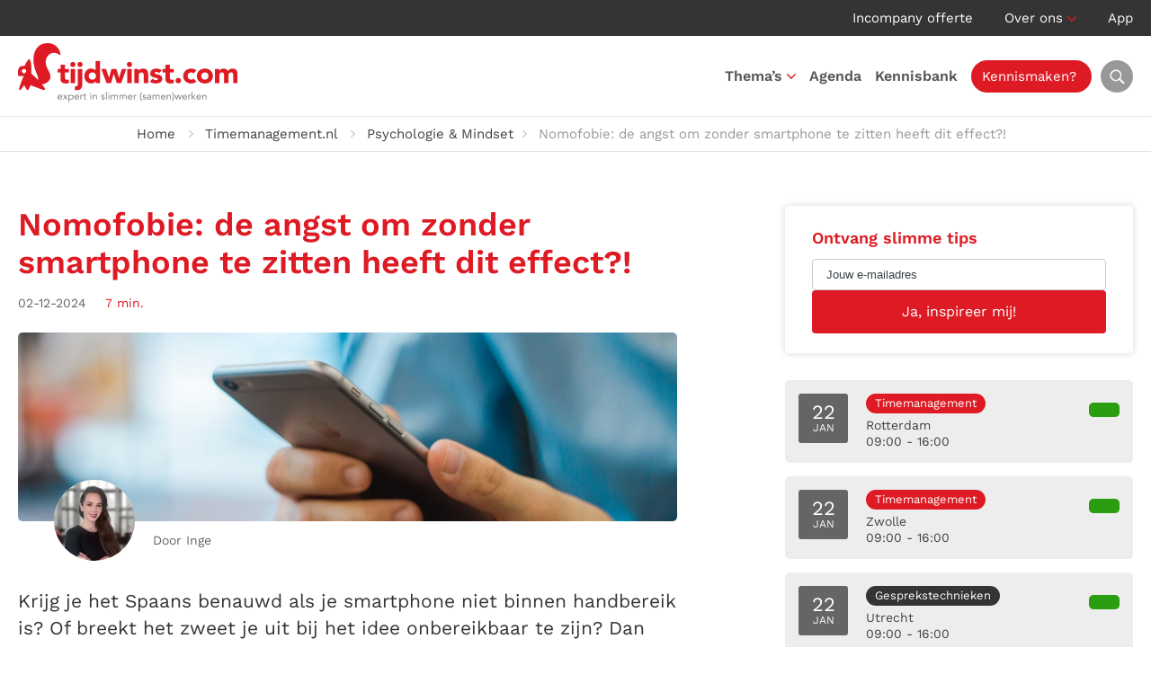

--- FILE ---
content_type: text/html; charset=UTF-8
request_url: https://tijdwinst.com/nomofobie/?_gl=1*plewgf*_ga*NTMxNjMyNzguMTcxMDE0MTAyNQ..*_ga_BLRKCLFMS0*MTcxNzM5NzI5My4yMC4xLjE3MTczOTc0NDYuMC4wLjA.
body_size: 50061
content:
<!DOCTYPE HTML>
<html lang="nl-NL">
<head><meta charset="UTF-8" /><script>if(navigator.userAgent.match(/MSIE|Internet Explorer/i)||navigator.userAgent.match(/Trident\/7\..*?rv:11/i)){var href=document.location.href;if(!href.match(/[?&]nowprocket/)){if(href.indexOf("?")==-1){if(href.indexOf("#")==-1){document.location.href=href+"?nowprocket=1"}else{document.location.href=href.replace("#","?nowprocket=1#")}}else{if(href.indexOf("#")==-1){document.location.href=href+"&nowprocket=1"}else{document.location.href=href.replace("#","&nowprocket=1#")}}}}</script><script>(()=>{class RocketLazyLoadScripts{constructor(){this.v="2.0.4",this.userEvents=["keydown","keyup","mousedown","mouseup","mousemove","mouseover","mouseout","touchmove","touchstart","touchend","touchcancel","wheel","click","dblclick","input"],this.attributeEvents=["onblur","onclick","oncontextmenu","ondblclick","onfocus","onmousedown","onmouseenter","onmouseleave","onmousemove","onmouseout","onmouseover","onmouseup","onmousewheel","onscroll","onsubmit"]}async t(){this.i(),this.o(),/iP(ad|hone)/.test(navigator.userAgent)&&this.h(),this.u(),this.l(this),this.m(),this.k(this),this.p(this),this._(),await Promise.all([this.R(),this.L()]),this.lastBreath=Date.now(),this.S(this),this.P(),this.D(),this.O(),this.M(),await this.C(this.delayedScripts.normal),await this.C(this.delayedScripts.defer),await this.C(this.delayedScripts.async),await this.T(),await this.F(),await this.j(),await this.A(),window.dispatchEvent(new Event("rocket-allScriptsLoaded")),this.everythingLoaded=!0,this.lastTouchEnd&&await new Promise(t=>setTimeout(t,500-Date.now()+this.lastTouchEnd)),this.I(),this.H(),this.U(),this.W()}i(){this.CSPIssue=sessionStorage.getItem("rocketCSPIssue"),document.addEventListener("securitypolicyviolation",t=>{this.CSPIssue||"script-src-elem"!==t.violatedDirective||"data"!==t.blockedURI||(this.CSPIssue=!0,sessionStorage.setItem("rocketCSPIssue",!0))},{isRocket:!0})}o(){window.addEventListener("pageshow",t=>{this.persisted=t.persisted,this.realWindowLoadedFired=!0},{isRocket:!0}),window.addEventListener("pagehide",()=>{this.onFirstUserAction=null},{isRocket:!0})}h(){let t;function e(e){t=e}window.addEventListener("touchstart",e,{isRocket:!0}),window.addEventListener("touchend",function i(o){o.changedTouches[0]&&t.changedTouches[0]&&Math.abs(o.changedTouches[0].pageX-t.changedTouches[0].pageX)<10&&Math.abs(o.changedTouches[0].pageY-t.changedTouches[0].pageY)<10&&o.timeStamp-t.timeStamp<200&&(window.removeEventListener("touchstart",e,{isRocket:!0}),window.removeEventListener("touchend",i,{isRocket:!0}),"INPUT"===o.target.tagName&&"text"===o.target.type||(o.target.dispatchEvent(new TouchEvent("touchend",{target:o.target,bubbles:!0})),o.target.dispatchEvent(new MouseEvent("mouseover",{target:o.target,bubbles:!0})),o.target.dispatchEvent(new PointerEvent("click",{target:o.target,bubbles:!0,cancelable:!0,detail:1,clientX:o.changedTouches[0].clientX,clientY:o.changedTouches[0].clientY})),event.preventDefault()))},{isRocket:!0})}q(t){this.userActionTriggered||("mousemove"!==t.type||this.firstMousemoveIgnored?"keyup"===t.type||"mouseover"===t.type||"mouseout"===t.type||(this.userActionTriggered=!0,this.onFirstUserAction&&this.onFirstUserAction()):this.firstMousemoveIgnored=!0),"click"===t.type&&t.preventDefault(),t.stopPropagation(),t.stopImmediatePropagation(),"touchstart"===this.lastEvent&&"touchend"===t.type&&(this.lastTouchEnd=Date.now()),"click"===t.type&&(this.lastTouchEnd=0),this.lastEvent=t.type,t.composedPath&&t.composedPath()[0].getRootNode()instanceof ShadowRoot&&(t.rocketTarget=t.composedPath()[0]),this.savedUserEvents.push(t)}u(){this.savedUserEvents=[],this.userEventHandler=this.q.bind(this),this.userEvents.forEach(t=>window.addEventListener(t,this.userEventHandler,{passive:!1,isRocket:!0})),document.addEventListener("visibilitychange",this.userEventHandler,{isRocket:!0})}U(){this.userEvents.forEach(t=>window.removeEventListener(t,this.userEventHandler,{passive:!1,isRocket:!0})),document.removeEventListener("visibilitychange",this.userEventHandler,{isRocket:!0}),this.savedUserEvents.forEach(t=>{(t.rocketTarget||t.target).dispatchEvent(new window[t.constructor.name](t.type,t))})}m(){const t="return false",e=Array.from(this.attributeEvents,t=>"data-rocket-"+t),i="["+this.attributeEvents.join("],[")+"]",o="[data-rocket-"+this.attributeEvents.join("],[data-rocket-")+"]",s=(e,i,o)=>{o&&o!==t&&(e.setAttribute("data-rocket-"+i,o),e["rocket"+i]=new Function("event",o),e.setAttribute(i,t))};new MutationObserver(t=>{for(const n of t)"attributes"===n.type&&(n.attributeName.startsWith("data-rocket-")||this.everythingLoaded?n.attributeName.startsWith("data-rocket-")&&this.everythingLoaded&&this.N(n.target,n.attributeName.substring(12)):s(n.target,n.attributeName,n.target.getAttribute(n.attributeName))),"childList"===n.type&&n.addedNodes.forEach(t=>{if(t.nodeType===Node.ELEMENT_NODE)if(this.everythingLoaded)for(const i of[t,...t.querySelectorAll(o)])for(const t of i.getAttributeNames())e.includes(t)&&this.N(i,t.substring(12));else for(const e of[t,...t.querySelectorAll(i)])for(const t of e.getAttributeNames())this.attributeEvents.includes(t)&&s(e,t,e.getAttribute(t))})}).observe(document,{subtree:!0,childList:!0,attributeFilter:[...this.attributeEvents,...e]})}I(){this.attributeEvents.forEach(t=>{document.querySelectorAll("[data-rocket-"+t+"]").forEach(e=>{this.N(e,t)})})}N(t,e){const i=t.getAttribute("data-rocket-"+e);i&&(t.setAttribute(e,i),t.removeAttribute("data-rocket-"+e))}k(t){Object.defineProperty(HTMLElement.prototype,"onclick",{get(){return this.rocketonclick||null},set(e){this.rocketonclick=e,this.setAttribute(t.everythingLoaded?"onclick":"data-rocket-onclick","this.rocketonclick(event)")}})}S(t){function e(e,i){let o=e[i];e[i]=null,Object.defineProperty(e,i,{get:()=>o,set(s){t.everythingLoaded?o=s:e["rocket"+i]=o=s}})}e(document,"onreadystatechange"),e(window,"onload"),e(window,"onpageshow");try{Object.defineProperty(document,"readyState",{get:()=>t.rocketReadyState,set(e){t.rocketReadyState=e},configurable:!0}),document.readyState="loading"}catch(t){console.log("WPRocket DJE readyState conflict, bypassing")}}l(t){this.originalAddEventListener=EventTarget.prototype.addEventListener,this.originalRemoveEventListener=EventTarget.prototype.removeEventListener,this.savedEventListeners=[],EventTarget.prototype.addEventListener=function(e,i,o){o&&o.isRocket||!t.B(e,this)&&!t.userEvents.includes(e)||t.B(e,this)&&!t.userActionTriggered||e.startsWith("rocket-")||t.everythingLoaded?t.originalAddEventListener.call(this,e,i,o):(t.savedEventListeners.push({target:this,remove:!1,type:e,func:i,options:o}),"mouseenter"!==e&&"mouseleave"!==e||t.originalAddEventListener.call(this,e,t.savedUserEvents.push,o))},EventTarget.prototype.removeEventListener=function(e,i,o){o&&o.isRocket||!t.B(e,this)&&!t.userEvents.includes(e)||t.B(e,this)&&!t.userActionTriggered||e.startsWith("rocket-")||t.everythingLoaded?t.originalRemoveEventListener.call(this,e,i,o):t.savedEventListeners.push({target:this,remove:!0,type:e,func:i,options:o})}}J(t,e){this.savedEventListeners=this.savedEventListeners.filter(i=>{let o=i.type,s=i.target||window;return e!==o||t!==s||(this.B(o,s)&&(i.type="rocket-"+o),this.$(i),!1)})}H(){EventTarget.prototype.addEventListener=this.originalAddEventListener,EventTarget.prototype.removeEventListener=this.originalRemoveEventListener,this.savedEventListeners.forEach(t=>this.$(t))}$(t){t.remove?this.originalRemoveEventListener.call(t.target,t.type,t.func,t.options):this.originalAddEventListener.call(t.target,t.type,t.func,t.options)}p(t){let e;function i(e){return t.everythingLoaded?e:e.split(" ").map(t=>"load"===t||t.startsWith("load.")?"rocket-jquery-load":t).join(" ")}function o(o){function s(e){const s=o.fn[e];o.fn[e]=o.fn.init.prototype[e]=function(){return this[0]===window&&t.userActionTriggered&&("string"==typeof arguments[0]||arguments[0]instanceof String?arguments[0]=i(arguments[0]):"object"==typeof arguments[0]&&Object.keys(arguments[0]).forEach(t=>{const e=arguments[0][t];delete arguments[0][t],arguments[0][i(t)]=e})),s.apply(this,arguments),this}}if(o&&o.fn&&!t.allJQueries.includes(o)){const e={DOMContentLoaded:[],"rocket-DOMContentLoaded":[]};for(const t in e)document.addEventListener(t,()=>{e[t].forEach(t=>t())},{isRocket:!0});o.fn.ready=o.fn.init.prototype.ready=function(i){function s(){parseInt(o.fn.jquery)>2?setTimeout(()=>i.bind(document)(o)):i.bind(document)(o)}return"function"==typeof i&&(t.realDomReadyFired?!t.userActionTriggered||t.fauxDomReadyFired?s():e["rocket-DOMContentLoaded"].push(s):e.DOMContentLoaded.push(s)),o([])},s("on"),s("one"),s("off"),t.allJQueries.push(o)}e=o}t.allJQueries=[],o(window.jQuery),Object.defineProperty(window,"jQuery",{get:()=>e,set(t){o(t)}})}P(){const t=new Map;document.write=document.writeln=function(e){const i=document.currentScript,o=document.createRange(),s=i.parentElement;let n=t.get(i);void 0===n&&(n=i.nextSibling,t.set(i,n));const c=document.createDocumentFragment();o.setStart(c,0),c.appendChild(o.createContextualFragment(e)),s.insertBefore(c,n)}}async R(){return new Promise(t=>{this.userActionTriggered?t():this.onFirstUserAction=t})}async L(){return new Promise(t=>{document.addEventListener("DOMContentLoaded",()=>{this.realDomReadyFired=!0,t()},{isRocket:!0})})}async j(){return this.realWindowLoadedFired?Promise.resolve():new Promise(t=>{window.addEventListener("load",t,{isRocket:!0})})}M(){this.pendingScripts=[];this.scriptsMutationObserver=new MutationObserver(t=>{for(const e of t)e.addedNodes.forEach(t=>{"SCRIPT"!==t.tagName||t.noModule||t.isWPRocket||this.pendingScripts.push({script:t,promise:new Promise(e=>{const i=()=>{const i=this.pendingScripts.findIndex(e=>e.script===t);i>=0&&this.pendingScripts.splice(i,1),e()};t.addEventListener("load",i,{isRocket:!0}),t.addEventListener("error",i,{isRocket:!0}),setTimeout(i,1e3)})})})}),this.scriptsMutationObserver.observe(document,{childList:!0,subtree:!0})}async F(){await this.X(),this.pendingScripts.length?(await this.pendingScripts[0].promise,await this.F()):this.scriptsMutationObserver.disconnect()}D(){this.delayedScripts={normal:[],async:[],defer:[]},document.querySelectorAll("script[type$=rocketlazyloadscript]").forEach(t=>{t.hasAttribute("data-rocket-src")?t.hasAttribute("async")&&!1!==t.async?this.delayedScripts.async.push(t):t.hasAttribute("defer")&&!1!==t.defer||"module"===t.getAttribute("data-rocket-type")?this.delayedScripts.defer.push(t):this.delayedScripts.normal.push(t):this.delayedScripts.normal.push(t)})}async _(){await this.L();let t=[];document.querySelectorAll("script[type$=rocketlazyloadscript][data-rocket-src]").forEach(e=>{let i=e.getAttribute("data-rocket-src");if(i&&!i.startsWith("data:")){i.startsWith("//")&&(i=location.protocol+i);try{const o=new URL(i).origin;o!==location.origin&&t.push({src:o,crossOrigin:e.crossOrigin||"module"===e.getAttribute("data-rocket-type")})}catch(t){}}}),t=[...new Map(t.map(t=>[JSON.stringify(t),t])).values()],this.Y(t,"preconnect")}async G(t){if(await this.K(),!0!==t.noModule||!("noModule"in HTMLScriptElement.prototype))return new Promise(e=>{let i;function o(){(i||t).setAttribute("data-rocket-status","executed"),e()}try{if(navigator.userAgent.includes("Firefox/")||""===navigator.vendor||this.CSPIssue)i=document.createElement("script"),[...t.attributes].forEach(t=>{let e=t.nodeName;"type"!==e&&("data-rocket-type"===e&&(e="type"),"data-rocket-src"===e&&(e="src"),i.setAttribute(e,t.nodeValue))}),t.text&&(i.text=t.text),t.nonce&&(i.nonce=t.nonce),i.hasAttribute("src")?(i.addEventListener("load",o,{isRocket:!0}),i.addEventListener("error",()=>{i.setAttribute("data-rocket-status","failed-network"),e()},{isRocket:!0}),setTimeout(()=>{i.isConnected||e()},1)):(i.text=t.text,o()),i.isWPRocket=!0,t.parentNode.replaceChild(i,t);else{const i=t.getAttribute("data-rocket-type"),s=t.getAttribute("data-rocket-src");i?(t.type=i,t.removeAttribute("data-rocket-type")):t.removeAttribute("type"),t.addEventListener("load",o,{isRocket:!0}),t.addEventListener("error",i=>{this.CSPIssue&&i.target.src.startsWith("data:")?(console.log("WPRocket: CSP fallback activated"),t.removeAttribute("src"),this.G(t).then(e)):(t.setAttribute("data-rocket-status","failed-network"),e())},{isRocket:!0}),s?(t.fetchPriority="high",t.removeAttribute("data-rocket-src"),t.src=s):t.src="data:text/javascript;base64,"+window.btoa(unescape(encodeURIComponent(t.text)))}}catch(i){t.setAttribute("data-rocket-status","failed-transform"),e()}});t.setAttribute("data-rocket-status","skipped")}async C(t){const e=t.shift();return e?(e.isConnected&&await this.G(e),this.C(t)):Promise.resolve()}O(){this.Y([...this.delayedScripts.normal,...this.delayedScripts.defer,...this.delayedScripts.async],"preload")}Y(t,e){this.trash=this.trash||[];let i=!0;var o=document.createDocumentFragment();t.forEach(t=>{const s=t.getAttribute&&t.getAttribute("data-rocket-src")||t.src;if(s&&!s.startsWith("data:")){const n=document.createElement("link");n.href=s,n.rel=e,"preconnect"!==e&&(n.as="script",n.fetchPriority=i?"high":"low"),t.getAttribute&&"module"===t.getAttribute("data-rocket-type")&&(n.crossOrigin=!0),t.crossOrigin&&(n.crossOrigin=t.crossOrigin),t.integrity&&(n.integrity=t.integrity),t.nonce&&(n.nonce=t.nonce),o.appendChild(n),this.trash.push(n),i=!1}}),document.head.appendChild(o)}W(){this.trash.forEach(t=>t.remove())}async T(){try{document.readyState="interactive"}catch(t){}this.fauxDomReadyFired=!0;try{await this.K(),this.J(document,"readystatechange"),document.dispatchEvent(new Event("rocket-readystatechange")),await this.K(),document.rocketonreadystatechange&&document.rocketonreadystatechange(),await this.K(),this.J(document,"DOMContentLoaded"),document.dispatchEvent(new Event("rocket-DOMContentLoaded")),await this.K(),this.J(window,"DOMContentLoaded"),window.dispatchEvent(new Event("rocket-DOMContentLoaded"))}catch(t){console.error(t)}}async A(){try{document.readyState="complete"}catch(t){}try{await this.K(),this.J(document,"readystatechange"),document.dispatchEvent(new Event("rocket-readystatechange")),await this.K(),document.rocketonreadystatechange&&document.rocketonreadystatechange(),await this.K(),this.J(window,"load"),window.dispatchEvent(new Event("rocket-load")),await this.K(),window.rocketonload&&window.rocketonload(),await this.K(),this.allJQueries.forEach(t=>t(window).trigger("rocket-jquery-load")),await this.K(),this.J(window,"pageshow");const t=new Event("rocket-pageshow");t.persisted=this.persisted,window.dispatchEvent(t),await this.K(),window.rocketonpageshow&&window.rocketonpageshow({persisted:this.persisted})}catch(t){console.error(t)}}async K(){Date.now()-this.lastBreath>45&&(await this.X(),this.lastBreath=Date.now())}async X(){return document.hidden?new Promise(t=>setTimeout(t)):new Promise(t=>requestAnimationFrame(t))}B(t,e){return e===document&&"readystatechange"===t||(e===document&&"DOMContentLoaded"===t||(e===window&&"DOMContentLoaded"===t||(e===window&&"load"===t||e===window&&"pageshow"===t)))}static run(){(new RocketLazyLoadScripts).t()}}RocketLazyLoadScripts.run()})();</script>
	

	<title>Nomofobie: de angst om zonder smartphone te zitten - 3 tips</title>
<link data-rocket-preload as="style" href="https://fonts.googleapis.com/css2?family=Work+Sans:ital,wght@0,300;0,400;0,500;0,600;0,700;1,300;1,400;1,500;1,600;1,700&#038;display=swap" rel="preload">
<link href="https://fonts.googleapis.com/css2?family=Work+Sans:ital,wght@0,300;0,400;0,500;0,600;0,700;1,300;1,400;1,500;1,600;1,700&#038;display=swap" media="print" onload="this.media=&#039;all&#039;" rel="stylesheet">
<style id="wpr-usedcss">:root{--grid-gutter:40px}.row{display:-webkit-box;display:-ms-flexbox;display:flex;-webkit-box-orient:horizontal;-webkit-box-direction:normal;-ms-flex-flow:row wrap;flex-flow:row wrap;-webkit-box-pack:start;-ms-flex-pack:start;justify-content:flex-start}.col{-webkit-box-flex:1;-ms-flex:1;flex:1}.col,[class*=" col-"],[class^=col-]{margin:0 calc(var(--grid-gutter)/ 2)}.col-6{-webkit-box-flex:0;-ms-flex:0 0 calc((100% / (12/6)) - var(--grid-gutter));flex:0 0 calc((100% / (12/6)) - var(--grid-gutter));max-width:calc((100% / (12/6)) - var(--grid-gutter))}.col-12{-webkit-box-flex:0;-ms-flex:0 0 calc((100% / (12/12)) - var(--grid-gutter));flex:0 0 calc((100% / (12/12)) - var(--grid-gutter));max-width:calc((100% / (12/12)) - var(--grid-gutter))}.col-6.is-marginless{-ms-flex:0 0 calc(100% / (12/6));flex:0 0 calc(100% / (12/6));max-width:calc(100% / (12/6))}.col-12.is-marginless{-ms-flex:0 0 calc(100% / (12/12));flex:0 0 calc(100% / (12/12));max-width:calc(100% / (12/12))}@media screen and (max-width:567px){.container{width:100%}.col,[class*=col-],[class^=col-]{-webkit-box-flex:0;-ms-flex:0 1 100%!important;flex:0 1 100%!important;max-width:100%!important}}@media screen and (min-width:960px){.col-3-md{-webkit-box-flex:0;-ms-flex:0 0 calc((100% / (12/3)) - var(--grid-gutter));flex:0 0 calc((100% / (12/3)) - var(--grid-gutter));max-width:calc((100% / (12/3)) - var(--grid-gutter))}.col-4-md{-webkit-box-flex:0;-ms-flex:0 0 calc((100% / (12/4)) - var(--grid-gutter));flex:0 0 calc((100% / (12/4)) - var(--grid-gutter));max-width:calc((100% / (12/4)) - var(--grid-gutter))}.col-8-md{-webkit-box-flex:0;-ms-flex:0 0 calc((100% / (12/8)) - var(--grid-gutter));flex:0 0 calc((100% / (12/8)) - var(--grid-gutter));max-width:calc((100% / (12/8)) - var(--grid-gutter))}.col-9-md{-webkit-box-flex:0;-ms-flex:0 0 calc((100% / (12/9)) - var(--grid-gutter));flex:0 0 calc((100% / (12/9)) - var(--grid-gutter));max-width:calc((100% / (12/9)) - var(--grid-gutter))}.col-3-md.is-marginless{-webkit-box-flex:0;-ms-flex:0 0 calc(100% / (12/3));flex:0 0 calc(100% / (12/3));max-width:calc(100% / (12/3))}.col-4-md.is-marginless{-webkit-box-flex:0;-ms-flex:0 0 calc(100% / (12/4));flex:0 0 calc(100% / (12/4));max-width:calc(100% / (12/4))}.col-8-md.is-marginless{-webkit-box-flex:0;-ms-flex:0 0 calc(100% / (12/8));flex:0 0 calc(100% / (12/8));max-width:calc(100% / (12/8))}.col-9-md.is-marginless{-webkit-box-flex:0;-ms-flex:0 0 calc(100% / (12/9));flex:0 0 calc(100% / (12/9));max-width:calc(100% / (12/9))}}.pull-right{float:right!important}.pull-left{float:left!important}.is-marginless{margin:0!important}@media screen and (min-width:1200px){.hide-lg{display:none!important}}.awsm-grid-expanded-content::after{content:"";display:table;clear:both}.awsm-grid-show{display:block;float:left;width:100%;position:relative}a,blockquote,body,caption,center,code,div,em,fieldset,form,h1,h2,h3,html,i,iframe,img,label,legend,li,object,ol,p,pre,span,strong,table,tbody,td,th,tr,ul{margin:0;padding:0;border:0;outline:0;font-size:100%;vertical-align:baseline;background:0 0}body{line-height:1}ol,ul{list-style:none}blockquote{quotes:none}blockquote:after,blockquote:before{content:'';content:none}table{border-collapse:collapse;border-spacing:0}*,:after,:before{-webkit-box-sizing:border-box;-moz-box-sizing:border-box;box-sizing:border-box}:root{--primary-color:#de1b24;--secondary-color:#2b9d10;--hover-color:#de1b24}body{color:#343434;font:17px/26px 'Work Sans',sans-serif}h1,h2,h3{color:#414141;font-weight:600}h1{font-size:36px;line-height:42px}h2{font-size:28px;line-height:36px}h3{font-size:24px;line-height:22px}p:not(:last-child){margin-bottom:20px}strong{font-weight:600}a{color:var(--primary-color);text-decoration:none;transition:all .2s}p a{text-decoration:underline}p a:hover{text-decoration:none}img{max-width:100%;height:auto}::placeholder{color:#3b4347;opacity:1}::-ms-input-placeholder{color:#3b4347}form label,form legend{color:#79797c;font-weight:400;font-size:13px}input:not([type=radio],[type=checkbox]),select,textarea{width:100%;margin-bottom:15px;padding:9px 15px;background:#fff;color:#626262;font:400 16px/28px 'Work Sans',sans-serif;text-align:left;border:1px solid #cacacb;border-radius:4px;transition:all .2s;-webkit-appearance:none}input:not([type=radio],[type=checkbox]):focus,select:focus,textarea:focus{border-color:#626262}select{background:url(https://tijdwinst.com/wp-content/themes/tijdwinst/img/select-arrow.png) right 10px center/14px 8px no-repeat #fff}textarea{height:100px}input[type=button]{width:auto}input[type=submit]{width:auto;margin:0;background:var(--primary-color);color:#fff;font:400 16px/28px 'Work Sans',sans-serif;text-align:center;border-color:var(--primary-color)}input[type=submit]:hover{background-color:#666566;background-position:center right 15px;border-color:#666566;cursor:pointer}.left{float:left}.right{float:right}.text-center{text-align:center}.text-right{text-align:right}.alternate{background:#f0f0f0}.fluid{width:100%;float:left}.container{max-width:1236px;max-width:1280px;margin:0 auto;padding:0}.title{margin-bottom:55px}.title h1{color:var(--primary-color)}span.intro{font-size:21px;line-height:30px}span.subtitle{color:var(--primary-color);text-transform:uppercase}span.notification{display:inline-block;padding:10px 15px;background:var(--primary-color);color:#fff}span.notification a{color:#fff}a.button{display:inline-block;padding:8px 25px;color:#59595c;font-weight:400;font-size:16px;line-height:30px;text-align:left;text-decoration:none;border:1px solid #00000029;border-radius:4px}a.button:hover{color:#59595c;border-color:#59595c}a.button.primary{background:var(--primary-color);color:#fff;border:1px solid var(--primary-color)}a.button.primary:hover{background-color:var(--secondary-color);border-color:var(--secondary-color)}a.button.secondary{background:#343434;color:#fff;border:1px solid #343434}a.button.secondary:hover{background-color:#fff;color:#343434;border-color:#ededed}a.button img{vertical-align:middle}a.button:hover svg{transition:all .2s;margin-left:5px}.video-container{position:relative;height:0;margin-bottom:40px;padding-bottom:56.25%;padding-top:30px;overflow:hidden}.video-container embed,.video-container iframe,.video-container object{position:absolute;top:0;left:0;width:100%;height:100%}.play{position:absolute;left:50%;top:50%;transform:translate(-50%,200%);display:block;height:48px;padding:5px 15px 5px 5px;background:#fff;color:#414141;border-radius:24px}.play:hover{background:var(--primary-color);color:#fff}.play span,.play svg{float:left;display:block}.play svg{margin-right:10px;color:var(--primary-color);font-size:38px;transition:color .2s}.play:hover svg{color:#fff}.play span{font-size:17px;line-height:38px}.calendar{margin-bottom:45px}.calendar .course{display:block;margin-bottom:15px;padding:13px;background:#fff;color:#414141;font-size:14px;line-height:18px;border:2px solid #fff;border-radius:5px;transition:border .2s;overflow:hidden}.calendar .course:hover{border-color:var(--secondary-color)}.calendar .course .date{float:left;width:55px;height:55px;margin-right:20px;padding:14px 0 0;background:#666566;color:#fff;font-size:12px;line-height:14px;text-align:center;text-transform:uppercase;border-radius:3px}.calendar .course .date span{font-size:22px}.calendar .course p{float:left;margin:0}.calendar .course p.details{min-width:9.5em}.calendar .course p.label{margin-left:1em}.calendar .course p span svg{width:14px;color:#989898}.calendar .course p span.status{color:var(--secondary-color)}.calendar .course p span.status svg{color:var(--secondary-color)}.calendar .course span.read-more{float:right;min-width:140px;display:inline-block;margin-top:9px;padding:8px 25px;background:var(--secondary-color);color:#fff;font-size:15px;text-align:center;border-radius:5px}.calendar .course span.read-more svg{width:0;visibility:hidden;opacity:0;transition:all .2s}.calendar .course:hover span.read-more svg{width:auto;visibility:visible;opacity:1}.calendar .course.almost-full:hover{border-color:#f28e0c}.calendar .course.almost-full p span.status{color:#f28e0c}.calendar .course.almost-full p span.status svg{color:#f28e0c}.calendar .course.almost-full span.read-more{background:#f28e0c}.block{padding:30px;background:#fff;border-radius:5px;overflow:hidden}.block.shadow{background:#fff;box-shadow:0 0 8px #00000029}.block h3{margin-bottom:15px;font-size:22px;line-height:27px}.block input{width:100%}.block input[type=email]{background:0 0}.block .slider{float:left;width:calc(100% - 100px);margin:20px 50px 0}.block .slider .slide{float:left;width:100%}.accordion{float:left;width:100%;margin:15px 0 50px!important;border-top:1px solid #bcbcbc}.accordion>li{float:left;width:100%;padding:17px 0;font-size:18px;line-height:28px;list-style:none;border-bottom:1px solid #bcbcbc;list-style:none!important}.accordion>li .accordion-control{padding-right:28px;background:url(https://tijdwinst.com/wp-content/themes/tijdwinst/img/accordion-open.png) right center/25px no-repeat;border:none;cursor:pointer}.accordion>li .accordion-control.open{background-image:url(https://tijdwinst.com/wp-content/themes/tijdwinst/img/accordion-close.png)}.accordion>li .accordion-control h3{margin-bottom:0;color:var(--primary-color);font-size:18px;line-height:28px}.accordion>li .accordion-panel{display:none;padding-top:10px;padding-bottom:20px}.flickity-viewport{transition:height .2s}.flickity-button{background:#ededed!important;color:#414141!important}.flickity-prev-next-button{width:60px!important;height:60px!important;margin-top:-20px}.flickity-prev-next-button .flickity-button-icon{top:35%!important;left:35%!important;width:30%!important;height:30%!important}p.post-meta span.date{margin-right:15px;color:#666566;font-size:14px}p.post-meta span.time{color:var(--primary-color);font-size:14px}p.post-meta span.time svg{margin-top:-2px;vertical-align:middle}.share ul{margin:10px 0 0!important;overflow:hidden}.share ul li{float:left;margin:0 10px 10px 0;list-style:none!important}.share ul li a{display:block;width:34px;height:34px;background:var(--primary-color);color:#fff;line-height:34px;text-align:center;border-radius:17px;transition:background .2s}.share ul li a:hover{background:#666566}.label{display:block;padding:0 10px;background:#343434;color:#fff;font-size:13px;line-height:22px;text-align:center;border-radius:12px;margin:0 0 4px}.label.timemanagement-net{background:#de1b24}.label.feedback-geven{background:#6f9f3f}.label.leidinggeven{background:#1c3e7a}.label.assertief{background:#c41f81}#top{background:#343434;color:#fff;line-height:40px;font-weight:400;font-size:15px;line-height:20px;line-height:40px}#top ul li{position:relative;display:inline-block;margin-left:30px}#top ul li:first-child{margin-left:0}#top ul li.menu-item-has-children{padding-right:15px;background:url(https://tijdwinst.com/wp-content/themes/tijdwinst/img/nav-arrow.png) right 18px/10px 6px no-repeat}#top ul li a{color:#fff}#top ul li a:hover{color:var(--hover-color)}#top ul li img{margin-right:5px;vertical-align:text-top}#top ul li ul{display:none;position:absolute;top:35px;left:-20px;width:150px;padding-top:10px;text-align:left;z-index:1}#top ul li:hover ul{display:block}#top ul li ul li{float:left;width:100%;margin:0;background:#666566;line-height:20px;border-bottom:1px solid #989898}#top ul li ul li:first-child{border-radius:5px 5px 0 0}#top ul li ul li:last-child{border-bottom:0;border-radius:0 0 5px 5px}#top ul li ul li a{display:block;padding:8px 20px;color:#fff}#top ul li ul li a:hover{color:var(--primary-color)}#header{position:relative;height:90px;background:#fff;font-weight:600;font-size:15px;line-height:90px;border-bottom:1px solid #e2e2e2}#header .container{position:relative}#header #logo img{float:left;margin:8px 0 16px}#header .header-toggle-search{float:right;display:block;width:36px;height:36px;margin:27px 0 27px 15px;margin:27px 0 27px 10px;background:url(https://tijdwinst.com/wp-content/themes/tijdwinst/img/search.webp) center no-repeat #989898;background-size:24px;color:#fff;font-size:20px;line-height:42px;text-align:center;border-radius:100%;transition:all .2s}#header .header-toggle-search:hover{background-color:#666566;color:#fff}#header .header-search{display:none;position:absolute;right:2px;top:110px;padding:20px;background:#fff;box-shadow:0 0 6px #00000029;border-radius:5px;z-index:3}#header .header-search:before{position:absolute;top:-10px;right:26px;width:0;height:0;border-right:10px solid transparent;border-bottom:10px solid #fff;border-left:10px solid transparent;content:" "}#header .header-search form{width:380px}#header .header-search form button,#header .header-search form input{float:left;height:48px}#header .header-search form input{width:366px;width:calc(100% - 48px);margin:0;padding:6px 12px;background:#fff;color:#343434;font-size:17px;border:1px solid #707070;border-right:0;border-radius:5px 0 0 5px}#header .header-search form button{width:48px;background:var(--primary-color) url(https://tijdwinst.com/wp-content/themes/tijdwinst/img/search.webp) center no-repeat;background-size:20px;color:#fff;border:0;border-radius:0 5px 5px 0;transition:background .2s}#header .header-search form button:hover{background-color:#707070;cursor:pointer}#nav-icon{position:absolute;top:30px;right:20px;width:30px;height:30px;transform:rotate(0);transition:.5s ease-in-out;cursor:pointer}#nav-icon span{position:absolute;left:0;display:block;width:100%;height:3px;background:var(--primary-color);opacity:1;transform:rotate(0);transition:.25s ease-in-out}#nav-icon span:first-child{top:6px}#nav-icon span:nth-child(2){top:13px}#nav-icon span:nth-child(3){top:20px}#nav-icon.open span:first-child{top:14px;transform:rotate(45deg)}#nav-icon.open span:nth-child(2){opacity:0}#nav-icon.open span:nth-child(3){top:14px;transform:rotate(-45deg)}#breadcrumbs{padding:6px 0;color:#989898;font-size:15px;border-bottom:1px solid #e2e2e2}#breadcrumbs ul li{display:inline-block;margin-right:10px;padding-left:18px;background:url(https://tijdwinst.com/wp-content/themes/tijdwinst/img/li-breadcrumbs.png) left center/5px 8px no-repeat}#breadcrumbs ul li:first-child{padding-left:0;background:0 0}#breadcrumbs ul li:empty{display:none}#breadcrumbs ul li a{color:#414141}#breadcrumbs ul li a:hover{color:var(--primary-color)}#breadcrumbs ul li a:not(:first-child){margin-left:10px;padding-left:18px;background:url(https://tijdwinst.com/wp-content/themes/tijdwinst/img/li-breadcrumbs.png) left center/5px 8px no-repeat}#content{padding:60px 0}#content h1{margin-bottom:10px;color:var(--primary-color)}#content h2{margin-bottom:7px}#content h3{margin-bottom:4px}#content form{--grid-gutter:20px}#main a{text-decoration:underline}#main a:hover{text-decoration:none}#main h3{line-height:30px}#main blockquote{position:relative;display:inline-block;margin:15px 0 35px;padding:0 30px;font:20px/30px 'Work Sans',sans-serif;border-left:4px solid var(--primary-color)}#main ol,#main ul{margin-left:20px}#main ol:not(:last-child),#main ul:not(:last-child){margin-bottom:20px}#main ul li{list-style:disc}#main ol li{list-style:decimal}#main ol li ol li,#main ol li ul li,#main ul li ol li,#main ul li ul li{margin-bottom:0}#main ol li ul li,#main ul li ul li{list-style:disc}#main ol li ol li,#main ul li ol li{list-style:decimal}#main a.button{width:calc(50% - 30px);margin-right:30px;text-align:center}#main .share h3{font-weight:500;font-size:26px}#main .block{float:left;width:100%;margin-top:50px}#side{padding-top:7px;padding-top:0;padding-bottom:70px;padding-bottom:0}#side h3{margin-bottom:5px;color:var(--primary-color);font-size:18px}#side p:not(:last-child){margin-bottom:30px}#side .sticky-wrapper{position:sticky;position:-webkit-sticky;top:60px}#side .block{margin-bottom:30px;padding:22px 30px;background:#ededed;color:#343434;box-shadow:none}#side .block:last-child{margin-bottom:0}#side .block.shadow{background:#fff;box-shadow:0 0 8px #00000029}#side .block.shadow h3{color:#343434}#side a.button{width:100%;text-align:center}#side a.button:not(:first-child){margin-bottom:20px}#side .block.newsletter h3{margin-bottom:10px;color:var(--primary-color)}#side .calendar .course{background:#ededed;border-color:#ededed}#side .calendar .course:hover{border-color:var(--secondary-color)}#side .calendar .course p{margin-bottom:0}#side .calendar .course span.read-more{min-width:34px;margin-top:10px;padding:8px}#side .calendar .course span.read-more svg{display:inline-block;width:auto;visibility:visible;opacity:1}#mc_embed_signup form{padding:0!important}#mc_embed_signup .mc-field-group{width:100%!important;min-height:0!important;padding-bottom:0!important}#mc_embed_signup .mc-field-group input{padding:9px 15px!important;text-indent:0!important}#mc_embed_signup input{border:1px solid #cacacb!important;border-radius:4px!important}#mc_embed_signup input:focus{border-color:#626262!important}#mc_embed_signup .button{width:100%!important;height:48px!important;margin:0!important;padding:0!important;background-color:var(--primary-color)!important;color:#fff!important;font-size:16px!important;line-height:48px!important;border:0!important}#mc_embed_signup .button:hover{background-color:#666566!important}.banner .col:last-child{padding:20px 60px}.banner .video{position:absolute;top:0;left:0;width:100%;height:100%;object-fit:cover}.banner .video video{width:100%;height:100%;object-fit:cover}.banner .text{position:relative}.contentrow{padding:100px 0}.contentrow+.contentrow:not(.custom-colors){padding:0 0 100px}.contentrow h1,.contentrow h2,.contentrow h3{color:inherit}.contentrow h2{margin-bottom:20px}.contentrow blockquote{position:relative;display:inline-block;margin:15px 0 35px;padding:0 30px;font:20px/30px 'Work Sans',sans-serif;border-left:4px solid var(--primary-color)}.contentrow ol,.contentrow ul{margin-left:20px}.contentrow ol:not(:last-child),.contentrow ul:not(:last-child){margin-bottom:20px}.contentrow ol li,.contentrow ul li{margin-bottom:10px}.contentrow ul li{list-style:disc}.contentrow ol li{list-style:decimal}.contentrow ol li ol li,.contentrow ol li ul li,.contentrow ul li ol li,.contentrow ul li ul li{margin-bottom:0}.contentrow ol li ul li,.contentrow ul li ul li{list-style:disc}.contentrow ol li ol li,.contentrow ul li ol li{list-style:decimal}.contentslider{background:#343434;padding:80px 0 60px}.contentslider .title h2{color:#fff}.contentslider .block{position:relative;margin-bottom:40px;padding:30px 20px;padding:30px;font-size:16px;line-height:24px}.contentslider .slider{float:left;width:100%}.contentslider .slider .flickity-prev-next-button.next,.contentslider .slider .flickity-prev-next-button.previous{position:absolute}.contentslider .slider .flickity-prev-next-button.next{left:auto;right:50%;margin-right:-650px}.contentslider .slider .flickity-prev-next-button.previous{right:auto;left:50%;margin-left:-650px}.contentslider .slider .slide{float:left;width:calc(33.33333% - 40px);max-width:386.66px;margin:0 20px 40px;transition:opacity .2s;min-height:calc(100% - 40px)}.contentslider .slider .slide:not(.is-selected){opacity:.3}.grid>li{float:left;width:calc(25% - 30px);margin:0 15px 30px}@media (max-width:959px){.grid>li{width:calc(50% - 30px)}}@media (max-width:567px){.grid>li{width:100%;margin:0 0 30px}}.logoslider{padding:85px 0 100px}.logoslider+.logoslider{border-top:1px solid #bcbcbc}.logoslider h2{margin-bottom:60px!important}.logoslider .slider{float:left;width:100%}.logoslider .slider .slide{display:flex;justify-content:center;align-items:center;width:16.66666%;height:auto;min-height:100%;padding:0 20px}.logoslider .slider .slide img{width:100%}.references{padding:100px 0 60px}.references .reference{position:relative;margin-bottom:40px;padding:60px 20px 45px;padding:60px 30px 30px 20px;background:url(https://tijdwinst.com/wp-content/themes/tijdwinst/img/quote.png) top 20px right 30px/38px 30px no-repeat #fff;font-size:18px;font-size:16px;line-height:28px;line-height:24px;border-radius:5px}.references:not(.alternate) .reference{background-color:#f0f0f0}.references .reference .label{position:absolute;top:20px;left:20px}.references .reference .name{float:left;width:100%;margin-bottom:10px;color:var(--primary-color);font-size:17px;line-height:24px}.references .slider{float:left;width:100%}.references .slider .flickity-prev-next-button.next,.references .slider .flickity-prev-next-button.previous{position:absolute}.references .slider .flickity-prev-next-button.next{left:auto;right:50%;margin-right:-650px}.references .slider .flickity-prev-next-button.previous{right:auto;left:50%;margin-left:-650px}.references .slider .slide{float:left;width:calc(33.33333% - 40px);min-height:calc(100% - 40px);max-width:386.66px;margin:0 20px 40px;transition:opacity .2s}.references .slider .slide:not(.is-selected){opacity:.3}.month .title{margin-bottom:20px}.month .title h3{font-size:18px}.reviewslider{padding:100px 0;background:url(https://tijdwinst.com/wp-content/themes/tijdwinst/img/reviewslider-bg.webp) center/cover no-repeat #343434}.reviewslider .flickity-prev-next-button.previous{left:-110px}.reviewslider .flickity-prev-next-button.next{right:-110px}.reviewslider .frame{float:left;width:100%;padding:90px 80px 50px;padding:50px 80px;background:url(https://tijdwinst.com/wp-content/themes/tijdwinst/img/quote.png) top 40px right 80px/48px 38px no-repeat #fff;border-radius:5px}.reviewslider .frame .slider{float:left;width:100%}.reviewslider .frame .slider .slide{position:relative;width:100%;height:auto;padding-top:50px}.reviewslider .frame .slider .slide .label{position:absolute;top:0;left:0}.reviewslider .frame .slider .slide blockquote{margin-bottom:15px;color:var(--primary-color);font-weight:300;font-size:24px;font-size:20px;line-height:34px;line-height:28px}.videos{padding:100px 0}#grid{padding:0;background:#ededed}#grid .col-12{padding-top:100px;padding-bottom:100px}#grid .col-12:first-child{background:#343434;color:#fff}#grid .col-12:first-child h2{margin-bottom:20px;color:#fff}#grid .col-12 ul{font-size:21px;line-height:28px}#grid .col-12 ul li{margin-bottom:20px;overflow:hidden}#grid .col-12 ul li img{float:left;margin:0 20px 20px 0}#grid .col-12 ul li span{overflow:hidden}#grid .title{margin-bottom:25px}#grid .calendar{margin-bottom:0}#grid a.button{width:100%;text-align:center}.items .item{margin-bottom:40px}.items .item img{float:left;width:60px;margin:0 20px 20px 0}.items .item div{float:left;width:calc(100% - 80px)}.items .item div h3{font-weight:600;font-size:18px}.post-thumbnail{float:left;width:100%;border-radius:5px;overflow:hidden}.post-thumbnail img{float:left;width:100%}.post-author{float:left;width:100%;padding:8px 0 0 40px;color:#666566;font-size:14px}.post-author .picture{float:left;width:90px;height:90px;margin:-54px 20px 0 0;background:#ededed;border-radius:45px;overflow:hidden}.post-content{float:left;width:100%;margin-top:30px}.post-content h2{font-weight:500;font-size:27px}.post-content h3{color:var(--primary-color);font-weight:500}#progress-container{position:absolute;width:100%;height:5px;background-color:#fff;z-index:1}#progress-container.fixed{position:fixed}#news{padding:100px 0}#news .post{margin-bottom:40px;background:#fff;border-radius:5px;overflow:hidden}#news .post .image{position:relative;float:left;width:100%;background:#343434}#news .post .image img{float:left;width:100%;transition:opacity .2s}#news .post .image img:hover{opacity:.8}#news .post .image .label{position:absolute;bottom:20px;left:20px}#news .post .content{float:left;width:100%;padding:15px 20px 25px}#news .post .content h3{margin-bottom:10px;font-size:18px}#news .post .content h3 a{color:#343434;text-overflow:ellipsis;overflow:hidden;display:-webkit-box;-webkit-line-clamp:3;-webkit-box-orient:vertical}#news .post .content h3 a:hover{color:var(--primary-color)}#news .post .content p{text-overflow:ellipsis;overflow:hidden;display:-webkit-box;-webkit-line-clamp:5;-webkit-box-orient:vertical}#news .post .content p:first-child{margin-bottom:5px}#news .post .content a svg{width:0;visibility:hidden;opacity:0;transition:all .2s}#news .post .content a:hover svg{width:auto;visibility:visible;opacity:1}#usp{padding:80px 0 40px;background:var(--primary-color);color:#fff;font-size:15px;line-height:22px}#usp .col{padding-bottom:40px}#usp .col h3{margin-bottom:5px;color:#fff;font-weight:500;font-size:17px}#usp .col img{width:auto;height:38px;margin-bottom:5px}#footer{padding:50px 0 30px;background:#343434;color:#fff;font-size:14px;line-height:26px}#footer .col{padding:20px 0}#footer .widgettitle{color:#fff;font-weight:400;font-size:16px;line-height:36px}#footer .textwidget{float:left;width:100%;margin-bottom:29px}#footer a{color:#d0d0d0}#footer ul{font-size:14px;line-height:26px}#footer ul li a{color:#fff}#footer ul li a:hover{color:var(--hover-color)}#footer img{margin-right:5px}#footer ::placeholder{color:#fff;opacity:1}#footer :-ms-input-placeholder{color:#fff}#footer ::-ms-input-placeholder{color:#fff}#footer form{float:left;width:100%;margin:0 0 60px}#footer input{float:left}#footer input[type=email]{width:100%;background:#343434;color:#fff;border-color:#989898}#footer input[type=submit]{width:100%}#footer .share ul{margin:0!important}#footer .share ul li a{background:#ededed;color:#343434}#footer .share ul li a:hover{background:#fff}#socket{padding:18px 0;background:#2b2b2b;color:#c4c4c4;font-size:14px}#socket ul li{display:inline-block}#socket ul li:not(:last-child){margin-right:40px}#socket ul li:not(:first-child):before{float:left;margin-left:-25px;display:block;color:var(--hover-color);content:"•"}#socket ul li a{color:#fff}#socket ul li a:hover{color:var(--hover-color)}img.aligncenter{display:block;margin:0 auto 20px}a img.aligncenter{display:block;margin:0 auto 20px}.spotlight-instagram-feed{width:100%}@media screen and (max-width:1279px){#spacer{width:100%;height:130px;height:90px}#top{position:fixed;top:0;left:0;z-index:1;display:none}#top .row{text-align:center}#top ul li{margin-left:10px}#header{position:fixed;top:40px;left:0;z-index:1;top:0;z-index:2}#header .header-toggle-search{position:absolute;top:0;right:20px;float:none}#nav{display:none;position:fixed;float:none;top:130px;left:0;width:100%;height:auto;height:calc(100vh - 130px);padding:0;background:#fff;font-size:20px;line-height:24px;z-index:3;overflow-y:scroll;top:90px;height:calc(100vh - 90px)}#nav ul{list-style:none;text-align:left}#nav ul li{position:relative;width:100%;margin:0;padding:0;overflow:hidden}#nav ul:not(.small) li.menu-item-has-children:before{position:absolute;top:17px;right:35px;width:8px;height:14px;background:url(https://tijdwinst.com/wp-content/themes/tijdwinst/img/mobile-nav-arrow.svg) center/8px 14px no-repeat;transition:transform .2s;content:" "}#nav ul:not(.small) li.menu-item-has-children.open:before{transform:rotate(90deg)}#nav ul li a{display:block;width:100%;margin:0;padding:11px 35px;color:#414141;border-bottom:1px solid #eaeaea}#nav ul li a:hover{color:#414141}#nav ul li ul,#nav ul.small{background:#f5f5f5;font-weight:500;font-size:18px}#nav ul li.button a{float:left;width:auto;margin:15px 35px;padding:6px 17px;background:var(--primary-color);color:#fff;font-weight:400;font-size:15px;text-decoration:none;border-radius:18px}#nav ul.small li{font-size:16px}#nav ul.small li a{padding:8px 35px}#nav ul li ul li ul{background:#f5f5f5}#nav ul li ul li ul li a{padding:11px 50px;color:var(--primary-color)}#mega-menu{display:none!important}#themes-menu{display:none!important}#header .header-search{border-radius:0}#header .header-toggle-search{margin:27px 50px 27px 0}#header .header-search{right:0;top:90px;width:100%;border-bottom:1px solid #e2e2e2;box-shadow:none}#header .header-search:before{display:none}#header .header-search form{width:100%}}@media screen and (max-width:959px){#progress-container{display:none}h1{font-size:32px;line-height:38px}.banner .col:last-child{padding:45px 20px 20px}#main{padding-bottom:60px}#main a.button{width:100%;margin-right:0}#main a.button:not(:last-child){margin-bottom:20px}#grid .col-12{max-width:100%;margin:0;padding:50px 20px;flex:0 0 100%}.contentslider .slider .slide,.references .slider .slide{width:calc(50% - 40px)}.logoslider .slider .slide{width:33.33333%}}@media screen and (max-width:767px){#top{font-size:13px}.post-author{margin-bottom:30px;padding:7px 0 0 20px}.logoslider .slider .slide{width:50%}}@media screen and (max-width:567px){.contentslider .slider .flickity-prev-next-button.next,.contentslider .slider .flickity-prev-next-button.previous,.references .slider .flickity-prev-next-button.next,.references .slider .flickity-prev-next-button.previous{width:34px!important;height:34px!important}.contentslider .slider .slide,.references .slider .slide{width:calc(100% - 40px)}}@media screen and (min-width:960px){#main{padding-right:40px}#grid{background:url(https://tijdwinst.com/wp-content/themes/tijdwinst/img/grid-bg.gif) center/4000px 10px repeat-y #ededed}}@media screen and (min-width:1236px){#header{font-size:16px}#nav li{margin-left:15px}#nav li:first-child{margin-left:0}#main{padding-right:80px}#footer{background:url(https://tijdwinst.com/wp-content/themes/tijdwinst/img/footer-bg.png) center bottom/1920px 700px no-repeat #343434}}@media screen and (min-width:1280px){#nav{float:right;display:block!important;text-align:right}#nav li{position:relative;display:inline-block;margin-left:10px}#nav li.has-themes{padding-right:15px;padding-left:0;background:url(https://tijdwinst.com/wp-content/themes/tijdwinst/img/nav-arrow.png) right center/10px 6px no-repeat}#nav li a{color:#575757}#nav li a:hover{color:var(--primary-color)}#nav li.button{font-weight:400}#nav li.button a{height:36px;padding:9px 17px 9px 12px;background:var(--primary-color);color:#fff;font-size:15px;border-radius:18px}#nav li.button a:hover{background:#666566}#nav li.button a svg{color:#fff}#nav li ul{display:none;position:absolute;top:90px;left:-40px;width:360px;padding:25px 0;background:#fff;font-weight:400;font-size:17px;line-height:30px;text-align:left;box-shadow:0 2px 15px #00000029;z-index:2}#nav li:hover ul{display:block}#nav li.has-themes ul{display:none}#nav li ul li{width:100%;margin:0;padding:0 60px 0 40px}#nav li ul li ul{display:none!important}#nav-icon{display:none}#mega-menu{display:none;position:absolute;top:90px;left:0;width:100%;padding:40px 20px 60px;background:url(https://tijdwinst.com/wp-content/themes/tijdwinst/img/megamenu-bg.png) center/4000px 10px repeat-y #fff;font-size:17px;line-height:30px;text-align:left;transition:all .1s;box-shadow:0 10px 15px #00000029;z-index:2}#mega-menu::after{content:"";clear:both;display:table}#mega-menu>ul{width:100%;max-width:1280px;margin:0 auto;padding:0}#mega-menu>ul>li{float:left;width:33.33333%;font-weight:400;font-size:17px}#mega-menu ul li .widgettitle{margin-bottom:10px;color:#343434;color:#343434;font-weight:600;font-size:18px}#mega-menu ul li ul li{margin-bottom:10px}#mega-menu ul li ul li a{color:#343434;text-decoration:none}#mega-menu ul li ul li a:hover{color:var(--primary-color)}#mega-menu>ul>li:first-child{padding-right:40px;color:var(--primary-color)}#mega-menu>ul>li:first-child a.button{width:100%;padding:2px 25px;text-align:center}#mega-menu>ul>li:first-child .calendar{margin-bottom:0;background:#ededed}#mega-menu>ul>li:first-child .calendar .course{background:#fff}#mega-menu>ul>li:first-child .calendar .course span.read-more{min-width:34px;margin-top:10px;padding:8px}#mega-menu>ul>li:first-child .calendar .course span.read-more svg{display:inline-block;width:auto;visibility:visible;opacity:1}#mega-menu>ul>li:nth-child(2){padding-left:40px;color:var(--primary-color)}#mega-menu>ul>li:nth-child(2) .widgettitle{color:var(--primary-color)}#mega-menu>ul>li:nth-child(2) a{color:var(--primary-color)}#mega-menu>ul>li:nth-child(2) a:hover{color:#343434}#mega-menu>ul>li:nth-child(3){padding-left:40px}#themes-menu{display:none;position:absolute;top:90px;left:0;width:100%;padding:40px 20px 10px;background:#fff;font-size:17px;line-height:30px;text-align:left;transition:all .1s;box-shadow:0 10px 15px #00000029;z-index:2}#themes-menu::after{content:"";clear:both;display:table}#themes-menu>ul{width:100%;max-width:1280px;margin:0 auto;padding:0}#themes-menu>ul>li{float:left;width:33.33333%;margin-bottom:40px;padding:0 20px;font-weight:400;font-size:15px;line-height:22px}#themes-menu>ul>li a{color:#343434}#themes-menu>ul>li a .logo{float:left;width:55px}#themes-menu>ul>li a .text{float:left;width:calc(100% - 55px)}#themes-menu>ul>li a .text img{width:40px;height:40px}#themes-menu>ul>li a .text .widgettitle{font-weight:600;font-size:17px;transition:color .2s}#themes-menu>ul>li a:hover .text .widgettitle{color:var(--primary-color)}}@media screen and (min-width:1480px){.logoslider .flickity-prev-next-button.previous{left:-110px}.logoslider .flickity-prev-next-button.next{right:-110px}}@media screen and (max-width:1310px),screen and (min-width:1666px){.contentslider .slider .flickity-prev-next-button.next,.references .slider .flickity-prev-next-button.next{right:10px;margin-right:0}.contentslider .slider .flickity-prev-next-button.previous,.references .slider .flickity-prev-next-button.previous{left:10px;margin-left:0}}.flickity-enabled{position:relative}.flickity-enabled:focus{outline:0}.flickity-viewport{overflow:hidden;position:relative;height:100%}.flickity-slider{position:absolute;width:100%;height:100%}.flickity-enabled.is-draggable{-webkit-tap-highlight-color:transparent;-webkit-user-select:none;-moz-user-select:none;-ms-user-select:none;user-select:none}.flickity-enabled.is-draggable .flickity-viewport{cursor:move;cursor:-webkit-grab;cursor:grab}.flickity-enabled.is-draggable .flickity-viewport.is-pointer-down{cursor:-webkit-grabbing;cursor:grabbing}.flickity-button{position:absolute;background:hsla(0,0%,100%,.75);border:none;color:#333}.flickity-button:hover{background:#fff;cursor:pointer}.flickity-button:focus{outline:0;box-shadow:0 0 0 5px #19f}.flickity-button:active{opacity:.6}.flickity-button:disabled{opacity:.3;cursor:auto;pointer-events:none}.flickity-button-icon{fill:currentColor}.flickity-prev-next-button{top:50%;width:44px;height:44px;border-radius:50%;transform:translateY(-50%)}.flickity-prev-next-button.previous{left:10px}.flickity-prev-next-button.next{right:10px}.flickity-rtl .flickity-prev-next-button.previous{left:auto;right:10px}.flickity-rtl .flickity-prev-next-button.next{right:auto;left:10px}.flickity-prev-next-button .flickity-button-icon{position:absolute;left:20%;top:20%;width:60%;height:60%}.flickity-page-dots{position:absolute;width:100%;bottom:-25px;padding:0;margin:0;list-style:none;text-align:center;line-height:1}.flickity-rtl .flickity-page-dots{direction:rtl}.flickity-page-dots .dot{display:inline-block;width:10px;height:10px;margin:0 8px;background:#333;border-radius:50%;opacity:.25;cursor:pointer}.flickity-page-dots .dot.is-selected{opacity:1}@font-face{font-family:'Work Sans';font-style:italic;font-weight:300;font-display:swap;src:url(https://fonts.gstatic.com/s/worksans/v24/QGYqz_wNahGAdqQ43Rh_eZDrv_0.woff2) format('woff2');unicode-range:U+0000-00FF,U+0131,U+0152-0153,U+02BB-02BC,U+02C6,U+02DA,U+02DC,U+0304,U+0308,U+0329,U+2000-206F,U+20AC,U+2122,U+2191,U+2193,U+2212,U+2215,U+FEFF,U+FFFD}@font-face{font-family:'Work Sans';font-style:italic;font-weight:400;font-display:swap;src:url(https://fonts.gstatic.com/s/worksans/v24/QGYqz_wNahGAdqQ43Rh_eZDrv_0.woff2) format('woff2');unicode-range:U+0000-00FF,U+0131,U+0152-0153,U+02BB-02BC,U+02C6,U+02DA,U+02DC,U+0304,U+0308,U+0329,U+2000-206F,U+20AC,U+2122,U+2191,U+2193,U+2212,U+2215,U+FEFF,U+FFFD}@font-face{font-family:'Work Sans';font-style:italic;font-weight:500;font-display:swap;src:url(https://fonts.gstatic.com/s/worksans/v24/QGYqz_wNahGAdqQ43Rh_eZDrv_0.woff2) format('woff2');unicode-range:U+0000-00FF,U+0131,U+0152-0153,U+02BB-02BC,U+02C6,U+02DA,U+02DC,U+0304,U+0308,U+0329,U+2000-206F,U+20AC,U+2122,U+2191,U+2193,U+2212,U+2215,U+FEFF,U+FFFD}@font-face{font-family:'Work Sans';font-style:italic;font-weight:600;font-display:swap;src:url(https://fonts.gstatic.com/s/worksans/v24/QGYqz_wNahGAdqQ43Rh_eZDrv_0.woff2) format('woff2');unicode-range:U+0000-00FF,U+0131,U+0152-0153,U+02BB-02BC,U+02C6,U+02DA,U+02DC,U+0304,U+0308,U+0329,U+2000-206F,U+20AC,U+2122,U+2191,U+2193,U+2212,U+2215,U+FEFF,U+FFFD}@font-face{font-family:'Work Sans';font-style:italic;font-weight:700;font-display:swap;src:url(https://fonts.gstatic.com/s/worksans/v24/QGYqz_wNahGAdqQ43Rh_eZDrv_0.woff2) format('woff2');unicode-range:U+0000-00FF,U+0131,U+0152-0153,U+02BB-02BC,U+02C6,U+02DA,U+02DC,U+0304,U+0308,U+0329,U+2000-206F,U+20AC,U+2122,U+2191,U+2193,U+2212,U+2215,U+FEFF,U+FFFD}@font-face{font-family:'Work Sans';font-style:normal;font-weight:300;font-display:swap;src:url(https://fonts.gstatic.com/s/worksans/v24/QGYsz_wNahGAdqQ43Rh_fKDp.woff2) format('woff2');unicode-range:U+0000-00FF,U+0131,U+0152-0153,U+02BB-02BC,U+02C6,U+02DA,U+02DC,U+0304,U+0308,U+0329,U+2000-206F,U+20AC,U+2122,U+2191,U+2193,U+2212,U+2215,U+FEFF,U+FFFD}@font-face{font-family:'Work Sans';font-style:normal;font-weight:400;font-display:swap;src:url(https://fonts.gstatic.com/s/worksans/v24/QGYsz_wNahGAdqQ43Rh_fKDp.woff2) format('woff2');unicode-range:U+0000-00FF,U+0131,U+0152-0153,U+02BB-02BC,U+02C6,U+02DA,U+02DC,U+0304,U+0308,U+0329,U+2000-206F,U+20AC,U+2122,U+2191,U+2193,U+2212,U+2215,U+FEFF,U+FFFD}@font-face{font-family:'Work Sans';font-style:normal;font-weight:500;font-display:swap;src:url(https://fonts.gstatic.com/s/worksans/v24/QGYsz_wNahGAdqQ43Rh_fKDp.woff2) format('woff2');unicode-range:U+0000-00FF,U+0131,U+0152-0153,U+02BB-02BC,U+02C6,U+02DA,U+02DC,U+0304,U+0308,U+0329,U+2000-206F,U+20AC,U+2122,U+2191,U+2193,U+2212,U+2215,U+FEFF,U+FFFD}@font-face{font-family:'Work Sans';font-style:normal;font-weight:600;font-display:swap;src:url(https://fonts.gstatic.com/s/worksans/v24/QGYsz_wNahGAdqQ43Rh_fKDp.woff2) format('woff2');unicode-range:U+0000-00FF,U+0131,U+0152-0153,U+02BB-02BC,U+02C6,U+02DA,U+02DC,U+0304,U+0308,U+0329,U+2000-206F,U+20AC,U+2122,U+2191,U+2193,U+2212,U+2215,U+FEFF,U+FFFD}@font-face{font-family:'Work Sans';font-style:normal;font-weight:700;font-display:swap;src:url(https://fonts.gstatic.com/s/worksans/v24/QGYsz_wNahGAdqQ43Rh_fKDp.woff2) format('woff2');unicode-range:U+0000-00FF,U+0131,U+0152-0153,U+02BB-02BC,U+02C6,U+02DA,U+02DC,U+0304,U+0308,U+0329,U+2000-206F,U+20AC,U+2122,U+2191,U+2193,U+2212,U+2215,U+FEFF,U+FFFD}:root{--f-spinner-width:36px;--f-spinner-height:36px;--f-spinner-color-1:rgba(0, 0, 0, .1);--f-spinner-color-2:rgba(17, 24, 28, .8);--f-spinner-stroke:2.75}.f-spinner{margin:auto;padding:0;width:var(--f-spinner-width);height:var(--f-spinner-height)}.f-spinner svg{width:100%;height:100%;vertical-align:top;animation:2s linear infinite f-spinner-rotate}.f-spinner svg *{stroke-width:var(--f-spinner-stroke);fill:none}.f-spinner svg :first-child{stroke:var(--f-spinner-color-1)}.f-spinner svg :last-child{stroke:var(--f-spinner-color-2);animation:2s ease-in-out infinite f-spinner-dash}@keyframes f-spinner-rotate{100%{transform:rotate(360deg)}}@keyframes f-spinner-dash{0%{stroke-dasharray:1,150;stroke-dashoffset:0}50%{stroke-dasharray:90,150;stroke-dashoffset:-35}100%{stroke-dasharray:90,150;stroke-dashoffset:-124}}.f-zoomInUp{animation:var(--f-transition-duration,.2s) ease .1s both f-zoomInUp}@keyframes f-zoomInUp{from{transform:scale(.975) translate3d(0,16px,0);opacity:0}to{transform:scale(1) translate3d(0,0,0);opacity:1}}.f-fadeIn{animation:var(--f-transition-duration,.2s) var(--f-transition-easing,ease) var(--f-transition-delay,0s) both f-fadeIn;z-index:2}.f-fadeOut{animation:var(--f-transition-duration,.2s) var(--f-transition-easing,ease) var(--f-transition-delay,0s) both f-fadeOut;z-index:1}@keyframes f-fadeIn{0%{opacity:0}100%{opacity:1}}@keyframes f-fadeOut{100%{opacity:0}}.f-fadeFastOut{animation:var(--f-transition-duration,.1s) ease-out both f-fadeFastOut;z-index:2}@keyframes f-fadeFastOut{100%{opacity:0}}:root{--f-button-width:40px;--f-button-height:40px;--f-button-border:0;--f-button-border-radius:0;--f-button-color:#374151;--f-button-bg:#f8f8f8;--f-button-hover-bg:#e0e0e0;--f-button-active-bg:#d0d0d0;--f-button-shadow:none;--f-button-transition:all 0.15s ease;--f-button-transform:none;--f-button-svg-width:20px;--f-button-svg-height:20px;--f-button-svg-stroke-width:1.5;--f-button-svg-fill:none;--f-button-svg-filter:none;--f-button-svg-disabled-opacity:0.65}.f-button{display:flex;justify-content:center;align-items:center;box-sizing:content-box;position:relative;margin:0;padding:0;width:var(--f-button-width);height:var(--f-button-height);border:var(--f-button-border);border-radius:var(--f-button-border-radius);color:var(--f-button-color);background:var(--f-button-bg);box-shadow:var(--f-button-shadow);pointer-events:all;cursor:pointer;transition:var(--f-button-transition)}@media(hover:hover){.f-button:hover:not([disabled]){color:var(--f-button-hover-color);background-color:var(--f-button-hover-bg)}}.f-button:active:not([disabled]){background-color:var(--f-button-active-bg)}.f-button:focus:not(:focus-visible){outline:0}.f-button:focus-visible{outline:0;box-shadow:inset 0 0 0 var(--f-button-outline,2px) var(--f-button-outline-color,var(--f-button-color))}.f-button svg{width:var(--f-button-svg-width);height:var(--f-button-svg-height);fill:var(--f-button-svg-fill);stroke:currentColor;stroke-width:var(--f-button-svg-stroke-width);stroke-linecap:round;stroke-linejoin:round;transition:opacity .15s ease;transform:var(--f-button-transform);filter:var(--f-button-svg-filter);pointer-events:none}.f-button[disabled]{cursor:default}.f-button[disabled] svg{opacity:var(--f-button-svg-disabled-opacity)}.f-carousel__nav .f-button.is-next,.f-carousel__nav .f-button.is-prev,.fancybox__nav .f-button.is-next,.fancybox__nav .f-button.is-prev{position:absolute;z-index:1}.is-horizontal .f-carousel__nav .f-button.is-next,.is-horizontal .f-carousel__nav .f-button.is-prev,.is-horizontal .fancybox__nav .f-button.is-next,.is-horizontal .fancybox__nav .f-button.is-prev{top:50%;transform:translateY(-50%)}.is-horizontal .f-carousel__nav .f-button.is-prev,.is-horizontal .fancybox__nav .f-button.is-prev{left:var(--f-button-prev-pos)}.is-horizontal .f-carousel__nav .f-button.is-next,.is-horizontal .fancybox__nav .f-button.is-next{right:var(--f-button-next-pos)}.is-horizontal.is-rtl .f-carousel__nav .f-button.is-prev,.is-horizontal.is-rtl .fancybox__nav .f-button.is-prev{left:auto;right:var(--f-button-next-pos)}.is-horizontal.is-rtl .f-carousel__nav .f-button.is-next,.is-horizontal.is-rtl .fancybox__nav .f-button.is-next{right:auto;left:var(--f-button-prev-pos)}.is-vertical .f-carousel__nav .f-button.is-next,.is-vertical .f-carousel__nav .f-button.is-prev,.is-vertical .fancybox__nav .f-button.is-next,.is-vertical .fancybox__nav .f-button.is-prev{top:auto;left:50%;transform:translateX(-50%)}.is-vertical .f-carousel__nav .f-button.is-prev,.is-vertical .fancybox__nav .f-button.is-prev{top:var(--f-button-next-pos)}.is-vertical .f-carousel__nav .f-button.is-next,.is-vertical .fancybox__nav .f-button.is-next{bottom:var(--f-button-next-pos)}.is-vertical .f-carousel__nav .f-button.is-next svg,.is-vertical .f-carousel__nav .f-button.is-prev svg,.is-vertical .fancybox__nav .f-button.is-next svg,.is-vertical .fancybox__nav .f-button.is-prev svg{transform:rotate(90deg)}.f-carousel__nav .f-button:disabled,.fancybox__nav .f-button:disabled{pointer-events:none}html.with-fancybox{width:auto;overflow:visible;scroll-behavior:auto}html.with-fancybox body{touch-action:none}html.with-fancybox body.hide-scrollbar{width:auto;margin-right:calc(var(--fancybox-body-margin,0px) + var(--fancybox-scrollbar-compensate,0px));overflow:hidden!important;overscroll-behavior-y:none}.fancybox__container{--fancybox-color:#dbdbdb;--fancybox-hover-color:#fff;--fancybox-bg:rgba(24, 24, 27, .98);--fancybox-slide-gap:10px;--f-spinner-width:50px;--f-spinner-height:50px;--f-spinner-color-1:rgba(255, 255, 255, .1);--f-spinner-color-2:#bbb;--f-spinner-stroke:3.65;position:fixed;top:0;left:0;bottom:0;right:0;direction:ltr;display:flex;flex-direction:column;box-sizing:border-box;margin:0;padding:0;color:#f8f8f8;-webkit-tap-highlight-color:transparent;overflow:visible;z-index:var(--fancybox-zIndex,1050);outline:0;transform-origin:top left;-webkit-text-size-adjust:100%;-moz-text-size-adjust:none;-ms-text-size-adjust:100%;text-size-adjust:100%;overscroll-behavior-y:contain}.fancybox__container *,.fancybox__container ::after,.fancybox__container ::before{box-sizing:inherit}.fancybox__container::backdrop{background-color:rgba(0,0,0,0)}.fancybox__backdrop{position:fixed;top:0;left:0;bottom:0;right:0;z-index:-1;background:var(--fancybox-bg);opacity:var(--fancybox-opacity, 1);will-change:opacity}.fancybox__carousel{position:relative;box-sizing:border-box;flex:1;min-height:0;z-index:10;overflow-y:visible;overflow-x:clip}.fancybox__viewport{width:100%;height:100%}.fancybox__viewport.is-draggable{cursor:move;cursor:grab}.fancybox__viewport.is-dragging{cursor:move;cursor:grabbing}.fancybox__track{display:flex;margin:0 auto;height:100%}.fancybox__slide{flex:0 0 auto;position:relative;display:flex;flex-direction:column;align-items:center;width:100%;height:100%;margin:0 var(--fancybox-slide-gap) 0 0;padding:4px;overflow:auto;overscroll-behavior:contain;transform:translate3d(0,0,0);backface-visibility:hidden}.fancybox__container:not(.is-compact) .fancybox__slide.has-close-btn{padding-top:40px}.fancybox__slide::after,.fancybox__slide::before{content:"";flex:0 0 0;margin:auto}.fancybox__backdrop:empty,.fancybox__slide:empty,.fancybox__track:empty,.fancybox__viewport:empty{display:block}.fancybox__content{align-self:center;display:flex;flex-direction:column;position:relative;margin:0;padding:2rem;max-width:100%;color:var(--fancybox-content-color,#374151);background:var(--fancybox-content-bg,#fff);cursor:default;border-radius:0;z-index:20}.is-loading .fancybox__content{opacity:0}.is-draggable .fancybox__content{cursor:move;cursor:grab}.can-zoom_in .fancybox__content{cursor:zoom-in}.can-zoom_out .fancybox__content{cursor:zoom-out}.is-dragging .fancybox__content{cursor:move;cursor:grabbing}.is-animating .fancybox__content,.is-dragging .fancybox__content{will-change:transform,width,height}.fancybox-image{margin:auto;display:block;width:100%;height:100%;min-height:0;object-fit:contain;user-select:none;filter:blur(0px)}.fancybox__caption{align-self:center;max-width:100%;flex-shrink:0;margin:0;padding:14px 0 4px;overflow-wrap:anywhere;line-height:1.375;color:var(--fancybox-color,currentColor);opacity:var(--fancybox-opacity, 1);cursor:auto;visibility:visible}.is-closing .fancybox__caption,.is-loading .fancybox__caption{opacity:0;visibility:hidden}.is-compact .fancybox__caption{padding-bottom:0}.f-button.is-close-btn{--f-button-svg-stroke-width:2;position:absolute;top:0;right:8px;z-index:40}.fancybox__content>.f-button.is-close-btn{--f-button-width:34px;--f-button-height:34px;--f-button-border-radius:4px;--f-button-color:var(--fancybox-color, #fff);--f-button-hover-color:var(--fancybox-color, #fff);--f-button-bg:transparent;--f-button-hover-bg:transparent;--f-button-active-bg:transparent;--f-button-svg-width:22px;--f-button-svg-height:22px;position:absolute;top:-38px;right:0;opacity:.75}.is-loading .fancybox__content>.f-button.is-close-btn{visibility:hidden}.is-zooming-out .fancybox__content>.f-button.is-close-btn{visibility:hidden}.fancybox__content>.f-button.is-close-btn:hover{opacity:1}.fancybox__footer{padding:0;margin:0;position:relative}.fancybox__footer .fancybox__caption{width:100%;padding:24px;opacity:var(--fancybox-opacity, 1);transition:all .25s ease}.is-compact .fancybox__footer{position:absolute;bottom:0;left:0;right:0;z-index:20;background:rgba(24,24,27,.5)}.is-compact .fancybox__footer .fancybox__caption{padding:12px}.is-compact .fancybox__content>.f-button.is-close-btn{--f-button-border-radius:50%;--f-button-color:#fff;--f-button-hover-color:#fff;--f-button-outline-color:#000;--f-button-bg:rgba(0, 0, 0, .6);--f-button-active-bg:rgba(0, 0, 0, .6);--f-button-hover-bg:rgba(0, 0, 0, .6);--f-button-svg-width:18px;--f-button-svg-height:18px;--f-button-svg-filter:none;top:5px;right:5px}.fancybox__nav{--f-button-width:50px;--f-button-height:50px;--f-button-border:0;--f-button-border-radius:50%;--f-button-color:var(--fancybox-color);--f-button-hover-color:var(--fancybox-hover-color);--f-button-bg:transparent;--f-button-hover-bg:rgba(24, 24, 27, .3);--f-button-active-bg:rgba(24, 24, 27, .5);--f-button-shadow:none;--f-button-transition:all 0.15s ease;--f-button-transform:none;--f-button-svg-width:26px;--f-button-svg-height:26px;--f-button-svg-stroke-width:2.5;--f-button-svg-fill:none;--f-button-svg-filter:drop-shadow(1px 1px 1px rgba(24, 24, 27, .5));--f-button-svg-disabled-opacity:0.65;--f-button-next-pos:1rem;--f-button-prev-pos:1rem;opacity:var(--fancybox-opacity, 1)}.fancybox__nav .f-button:before{position:absolute;content:"";top:-30px;right:-20px;left:-20px;bottom:-30px;z-index:1}.is-idle .fancybox__nav{animation:.15s ease-out both f-fadeOut}.is-idle.is-compact .fancybox__footer{pointer-events:none;animation:.15s ease-out both f-fadeOut}.fancybox__slide>.f-spinner{position:absolute;top:50%;left:50%;margin:var(--f-spinner-top,calc(var(--f-spinner-width) * -.5)) 0 0 var(--f-spinner-left,calc(var(--f-spinner-height) * -.5));z-index:30;cursor:pointer}.fancybox-protected{position:absolute;top:0;left:0;right:0;bottom:0;z-index:40;user-select:none}.fancybox-ghost{position:absolute;top:0;left:0;width:100%;height:100%;min-height:0;object-fit:contain;z-index:40;user-select:none;pointer-events:none}.fancybox-focus-guard{outline:0;opacity:0;position:fixed;pointer-events:none}.fancybox__container:not([aria-hidden]){opacity:0}.fancybox__container.is-animated[aria-hidden=false] .fancybox__carousel>:not(.fancybox__viewport),.fancybox__container.is-animated[aria-hidden=false] .fancybox__slide>:not(.fancybox__content),.fancybox__container.is-animated[aria-hidden=false]>:not(.fancybox__backdrop,.fancybox__carousel){animation:var(--f-interface-enter-duration,.25s) ease .1s backwards f-fadeIn}.fancybox__container.is-animated[aria-hidden=false] .fancybox__backdrop{animation:var(--f-backdrop-enter-duration,.35s) ease backwards f-fadeIn}.fancybox__container.is-animated[aria-hidden=true] .fancybox__carousel>:not(.fancybox__viewport),.fancybox__container.is-animated[aria-hidden=true] .fancybox__slide>:not(.fancybox__content),.fancybox__container.is-animated[aria-hidden=true]>:not(.fancybox__backdrop,.fancybox__carousel){animation:var(--f-interface-exit-duration,.15s) ease forwards f-fadeOut}.fancybox__container.is-animated[aria-hidden=true] .fancybox__backdrop{animation:var(--f-backdrop-exit-duration,.35s) ease forwards f-fadeOut}.fancybox__html5video,.fancybox__iframe{border:0;display:block;height:100%;width:100%;background:rgba(0,0,0,0)}.fancybox-placeholder{border:0!important;clip:rect(1px,1px,1px,1px)!important;-webkit-clip-path:inset(50%)!important;clip-path:inset(50%)!important;height:1px!important;margin:-1px!important;overflow:hidden!important;padding:0!important;position:absolute!important;width:1px!important;white-space:nowrap!important}.f-carousel__thumbs{--f-thumb-width:96px;--f-thumb-height:72px;--f-thumb-outline:0;--f-thumb-outline-color:#5eb0ef;--f-thumb-opacity:1;--f-thumb-hover-opacity:1;--f-thumb-selected-opacity:1;--f-thumb-border-radius:2px;--f-thumb-offset:0px;--f-button-next-pos:0;--f-button-prev-pos:0}.f-thumbs{position:relative;flex:0 0 auto;margin:0;overflow:hidden;-webkit-tap-highlight-color:transparent;user-select:none;perspective:1000px;transform:translateZ(0)}.f-thumbs .f-spinner{position:absolute;top:0;left:0;width:100%;height:100%;border-radius:2px;background-image:linear-gradient(#ebeff2,#e2e8f0);z-index:-1}.f-thumbs .f-spinner svg{display:none}.f-thumbs.is-vertical{height:100%}.f-thumbs__viewport{width:100%;height:auto;overflow:hidden;transform:translate3d(0,0,0)}.f-thumbs__track{display:flex}.f-thumbs__slide{position:relative;flex:0 0 auto;box-sizing:content-box;display:flex;align-items:center;justify-content:center;padding:0;margin:0;width:var(--f-thumb-width);height:var(--f-thumb-height);overflow:visible;cursor:pointer}.f-thumbs__slide.is-loading img{opacity:0}.f-thumbs__slide__button{appearance:none;width:var(--f-thumb-width);height:100%;margin:0 -100%;padding:0;border:0;position:relative;border-radius:var(--f-thumb-border-radius);overflow:hidden;background:rgba(0,0,0,0);outline:0;cursor:pointer;pointer-events:auto;touch-action:manipulation;opacity:var(--f-thumb-opacity);transition:opacity .2s ease}.f-thumbs__slide__button:hover{opacity:var(--f-thumb-hover-opacity)}.f-thumbs__slide__button:focus:not(:focus-visible){outline:0}.f-thumbs__slide__button:focus-visible{outline:0;opacity:var(--f-thumb-selected-opacity)}.f-thumbs__slide__img{overflow:hidden;position:absolute;top:0;right:0;bottom:0;left:0;width:100%;height:100%;margin:0;padding:var(--f-thumb-offset);box-sizing:border-box;pointer-events:none;object-fit:cover;border-radius:var(--f-thumb-border-radius)}.f-thumbs.is-horizontal .f-thumbs__track{padding:8px 0 12px}.f-thumbs.is-horizontal .f-thumbs__slide{margin:0 var(--f-thumb-gap) 0 0}.f-thumbs.is-vertical .f-thumbs__track{flex-wrap:wrap;padding:0 8px}.f-thumbs.is-vertical .f-thumbs__slide{margin:0 0 var(--f-thumb-gap) 0}.fancybox__thumbs{--f-thumb-width:96px;--f-thumb-height:72px;--f-thumb-border-radius:2px;--f-thumb-outline:2px;--f-thumb-outline-color:#ededed;position:relative;opacity:var(--fancybox-opacity, 1);transition:max-height .35s cubic-bezier(.23, 1, .32, 1)}.fancybox__thumbs.is-horizontal{padding:0 var(--f-thumb-gap)}.fancybox__thumbs.is-vertical{padding:var(--f-thumb-gap) 0}.is-compact .fancybox__thumbs{--f-thumb-width:64px;--f-thumb-clip-width:32px;--f-thumb-height:48px;--f-thumb-extra-gap:10px}.fancybox__thumbs.is-masked{max-height:0!important}.is-closing .fancybox__thumbs{transition:none!important}.fancybox__toolbar{--f-progress-color:var(--fancybox-color, rgba(255, 255, 255, 0.94));--f-button-width:46px;--f-button-height:46px;--f-button-color:var(--fancybox-color);--f-button-hover-color:var(--fancybox-hover-color);--f-button-bg:rgba(24, 24, 27, .65);--f-button-hover-bg:rgba(70, 70, 73, .65);--f-button-active-bg:rgba(90, 90, 93, .65);--f-button-border-radius:0;--f-button-svg-width:24px;--f-button-svg-height:24px;--f-button-svg-stroke-width:1.5;--f-button-svg-filter:drop-shadow(1px 1px 1px rgba(24, 24, 27, .15));--f-button-svg-fill:none;--f-button-svg-disabled-opacity:0.65;display:flex;flex-direction:row;justify-content:space-between;margin:0;padding:0;font-family:-apple-system,BlinkMacSystemFont,"Segoe UI Adjusted","Segoe UI","Liberation Sans",sans-serif;color:var(--fancybox-color,currentColor);opacity:var(--fancybox-opacity, 1);text-shadow:var(--fancybox-toolbar-text-shadow,1px 1px 1px rgba(0,0,0,.5));pointer-events:none;z-index:20}.fancybox__toolbar :focus-visible{z-index:1}.fancybox__toolbar.is-absolute,.is-compact .fancybox__toolbar{position:absolute;top:0;left:0;right:0}.is-idle .fancybox__toolbar{pointer-events:none;animation:.15s ease-out both f-fadeOut}.fancybox__infobar{padding:0 5px;line-height:var(--f-button-height);text-align:center;font-size:17px;font-variant-numeric:tabular-nums;-webkit-font-smoothing:subpixel-antialiased;cursor:default;user-select:none}.fancybox__infobar span{padding:0 5px}.fancybox__infobar:not(:first-child):not(:last-child){background:var(--f-button-bg)}[data-fancybox-toggle-slideshow]{position:relative}[data-fancybox-toggle-slideshow] .f-progress{height:100%;opacity:.3}[data-fancybox-toggle-slideshow] svg g:first-child{display:flex}[data-fancybox-toggle-slideshow] svg g:last-child{display:none}.has-slideshow [data-fancybox-toggle-slideshow] svg g:first-child{display:none}.has-slideshow [data-fancybox-toggle-slideshow] svg g:last-child{display:flex}[data-fancybox-toggle-fullscreen] svg g:first-child{display:flex}[data-fancybox-toggle-fullscreen] svg g:last-child{display:none}:fullscreen [data-fancybox-toggle-fullscreen] svg g:first-child{display:none}:fullscreen [data-fancybox-toggle-fullscreen] svg g:last-child{display:flex}.f-progress{position:absolute;top:0;left:0;right:0;height:3px;transform:scaleX(0);transform-origin:0;transition-property:transform;transition-timing-function:linear;background:var(--f-progress-color,var(--f-carousel-theme-color,#0091ff));z-index:30;user-select:none;pointer-events:none}img:is([sizes=auto i],[sizes^="auto," i]){contain-intrinsic-size:3000px 1500px}:where(.wp-block-button__link){border-radius:9999px;box-shadow:none;padding:calc(.667em + 2px) calc(1.333em + 2px);text-decoration:none}:root :where(.wp-block-button .wp-block-button__link.is-style-outline),:root :where(.wp-block-button.is-style-outline>.wp-block-button__link){border:2px solid;padding:.667em 1.333em}:root :where(.wp-block-button .wp-block-button__link.is-style-outline:not(.has-text-color)),:root :where(.wp-block-button.is-style-outline>.wp-block-button__link:not(.has-text-color)){color:currentColor}:root :where(.wp-block-button .wp-block-button__link.is-style-outline:not(.has-background)),:root :where(.wp-block-button.is-style-outline>.wp-block-button__link:not(.has-background)){background-color:initial;background-image:none}:where(.wp-block-calendar table:not(.has-background) th){background:#ddd}:where(.wp-block-columns){margin-bottom:1.75em}:where(.wp-block-columns.has-background){padding:1.25em 2.375em}:where(.wp-block-post-comments input[type=submit]){border:none}:where(.wp-block-cover-image:not(.has-text-color)),:where(.wp-block-cover:not(.has-text-color)){color:#fff}:where(.wp-block-cover-image.is-light:not(.has-text-color)),:where(.wp-block-cover.is-light:not(.has-text-color)){color:#000}:root :where(.wp-block-cover h1:not(.has-text-color)),:root :where(.wp-block-cover h2:not(.has-text-color)),:root :where(.wp-block-cover h3:not(.has-text-color)),:root :where(.wp-block-cover h4:not(.has-text-color)),:root :where(.wp-block-cover h5:not(.has-text-color)),:root :where(.wp-block-cover h6:not(.has-text-color)),:root :where(.wp-block-cover p:not(.has-text-color)){color:inherit}:where(.wp-block-file){margin-bottom:1.5em}:where(.wp-block-file__button){border-radius:2em;display:inline-block;padding:.5em 1em}:where(.wp-block-file__button):is(a):active,:where(.wp-block-file__button):is(a):focus,:where(.wp-block-file__button):is(a):hover,:where(.wp-block-file__button):is(a):visited{box-shadow:none;color:#fff;opacity:.85;text-decoration:none}:where(.wp-block-group.wp-block-group-is-layout-constrained){position:relative}:root :where(.wp-block-image.is-style-rounded img,.wp-block-image .is-style-rounded img){border-radius:9999px}:where(.wp-block-latest-comments:not([style*=line-height] .wp-block-latest-comments__comment)){line-height:1.1}:where(.wp-block-latest-comments:not([style*=line-height] .wp-block-latest-comments__comment-excerpt p)){line-height:1.8}:root :where(.wp-block-latest-posts.is-grid){padding:0}:root :where(.wp-block-latest-posts.wp-block-latest-posts__list){padding-left:0}ol,ul{box-sizing:border-box}:root :where(.wp-block-list.has-background){padding:1.25em 2.375em}:where(.wp-block-navigation.has-background .wp-block-navigation-item a:not(.wp-element-button)),:where(.wp-block-navigation.has-background .wp-block-navigation-submenu a:not(.wp-element-button)){padding:.5em 1em}:where(.wp-block-navigation .wp-block-navigation__submenu-container .wp-block-navigation-item a:not(.wp-element-button)),:where(.wp-block-navigation .wp-block-navigation__submenu-container .wp-block-navigation-submenu a:not(.wp-element-button)),:where(.wp-block-navigation .wp-block-navigation__submenu-container .wp-block-navigation-submenu button.wp-block-navigation-item__content),:where(.wp-block-navigation .wp-block-navigation__submenu-container .wp-block-pages-list__item button.wp-block-navigation-item__content){padding:.5em 1em}:root :where(p.has-background){padding:1.25em 2.375em}:where(p.has-text-color:not(.has-link-color)) a{color:inherit}:where(.wp-block-post-comments-form) input:not([type=submit]),:where(.wp-block-post-comments-form) textarea{border:1px solid #949494;font-family:inherit;font-size:1em}:where(.wp-block-post-comments-form) input:where(:not([type=submit]):not([type=checkbox])),:where(.wp-block-post-comments-form) textarea{padding:calc(.667em + 2px)}:where(.wp-block-post-excerpt){box-sizing:border-box;margin-bottom:var(--wp--style--block-gap);margin-top:var(--wp--style--block-gap)}:where(.wp-block-preformatted.has-background){padding:1.25em 2.375em}:where(.wp-block-search__button){border:1px solid #ccc;padding:6px 10px}:where(.wp-block-search__input){font-family:inherit;font-size:inherit;font-style:inherit;font-weight:inherit;letter-spacing:inherit;line-height:inherit;text-transform:inherit}:where(.wp-block-search__button-inside .wp-block-search__inside-wrapper){border:1px solid #949494;box-sizing:border-box;padding:4px}:where(.wp-block-search__button-inside .wp-block-search__inside-wrapper) .wp-block-search__input{border:none;border-radius:0;padding:0 4px}:where(.wp-block-search__button-inside .wp-block-search__inside-wrapper) .wp-block-search__input:focus{outline:0}:where(.wp-block-search__button-inside .wp-block-search__inside-wrapper) :where(.wp-block-search__button){padding:4px 8px}:root :where(.wp-block-separator.is-style-dots){height:auto;line-height:1;text-align:center}:root :where(.wp-block-separator.is-style-dots):before{color:currentColor;content:"···";font-family:serif;font-size:1.5em;letter-spacing:2em;padding-left:2em}:root :where(.wp-block-site-logo.is-style-rounded){border-radius:9999px}:where(.wp-block-social-links:not(.is-style-logos-only)) .wp-social-link{background-color:#f0f0f0;color:#444}:where(.wp-block-social-links:not(.is-style-logos-only)) .wp-social-link-amazon{background-color:#f90;color:#fff}:where(.wp-block-social-links:not(.is-style-logos-only)) .wp-social-link-bandcamp{background-color:#1ea0c3;color:#fff}:where(.wp-block-social-links:not(.is-style-logos-only)) .wp-social-link-behance{background-color:#0757fe;color:#fff}:where(.wp-block-social-links:not(.is-style-logos-only)) .wp-social-link-bluesky{background-color:#0a7aff;color:#fff}:where(.wp-block-social-links:not(.is-style-logos-only)) .wp-social-link-codepen{background-color:#1e1f26;color:#fff}:where(.wp-block-social-links:not(.is-style-logos-only)) .wp-social-link-deviantart{background-color:#02e49b;color:#fff}:where(.wp-block-social-links:not(.is-style-logos-only)) .wp-social-link-discord{background-color:#5865f2;color:#fff}:where(.wp-block-social-links:not(.is-style-logos-only)) .wp-social-link-dribbble{background-color:#e94c89;color:#fff}:where(.wp-block-social-links:not(.is-style-logos-only)) .wp-social-link-dropbox{background-color:#4280ff;color:#fff}:where(.wp-block-social-links:not(.is-style-logos-only)) .wp-social-link-etsy{background-color:#f45800;color:#fff}:where(.wp-block-social-links:not(.is-style-logos-only)) .wp-social-link-facebook{background-color:#0866ff;color:#fff}:where(.wp-block-social-links:not(.is-style-logos-only)) .wp-social-link-fivehundredpx{background-color:#000;color:#fff}:where(.wp-block-social-links:not(.is-style-logos-only)) .wp-social-link-flickr{background-color:#0461dd;color:#fff}:where(.wp-block-social-links:not(.is-style-logos-only)) .wp-social-link-foursquare{background-color:#e65678;color:#fff}:where(.wp-block-social-links:not(.is-style-logos-only)) .wp-social-link-github{background-color:#24292d;color:#fff}:where(.wp-block-social-links:not(.is-style-logos-only)) .wp-social-link-goodreads{background-color:#eceadd;color:#382110}:where(.wp-block-social-links:not(.is-style-logos-only)) .wp-social-link-google{background-color:#ea4434;color:#fff}:where(.wp-block-social-links:not(.is-style-logos-only)) .wp-social-link-gravatar{background-color:#1d4fc4;color:#fff}:where(.wp-block-social-links:not(.is-style-logos-only)) .wp-social-link-instagram{background-color:#f00075;color:#fff}:where(.wp-block-social-links:not(.is-style-logos-only)) .wp-social-link-lastfm{background-color:#e21b24;color:#fff}:where(.wp-block-social-links:not(.is-style-logos-only)) .wp-social-link-linkedin{background-color:#0d66c2;color:#fff}:where(.wp-block-social-links:not(.is-style-logos-only)) .wp-social-link-mastodon{background-color:#3288d4;color:#fff}:where(.wp-block-social-links:not(.is-style-logos-only)) .wp-social-link-medium{background-color:#000;color:#fff}:where(.wp-block-social-links:not(.is-style-logos-only)) .wp-social-link-meetup{background-color:#f6405f;color:#fff}:where(.wp-block-social-links:not(.is-style-logos-only)) .wp-social-link-patreon{background-color:#000;color:#fff}:where(.wp-block-social-links:not(.is-style-logos-only)) .wp-social-link-pinterest{background-color:#e60122;color:#fff}:where(.wp-block-social-links:not(.is-style-logos-only)) .wp-social-link-pocket{background-color:#ef4155;color:#fff}:where(.wp-block-social-links:not(.is-style-logos-only)) .wp-social-link-reddit{background-color:#ff4500;color:#fff}:where(.wp-block-social-links:not(.is-style-logos-only)) .wp-social-link-skype{background-color:#0478d7;color:#fff}:where(.wp-block-social-links:not(.is-style-logos-only)) .wp-social-link-snapchat{background-color:#fefc00;color:#fff;stroke:#000}:where(.wp-block-social-links:not(.is-style-logos-only)) .wp-social-link-soundcloud{background-color:#ff5600;color:#fff}:where(.wp-block-social-links:not(.is-style-logos-only)) .wp-social-link-spotify{background-color:#1bd760;color:#fff}:where(.wp-block-social-links:not(.is-style-logos-only)) .wp-social-link-telegram{background-color:#2aabee;color:#fff}:where(.wp-block-social-links:not(.is-style-logos-only)) .wp-social-link-threads{background-color:#000;color:#fff}:where(.wp-block-social-links:not(.is-style-logos-only)) .wp-social-link-tiktok{background-color:#000;color:#fff}:where(.wp-block-social-links:not(.is-style-logos-only)) .wp-social-link-tumblr{background-color:#011835;color:#fff}:where(.wp-block-social-links:not(.is-style-logos-only)) .wp-social-link-twitch{background-color:#6440a4;color:#fff}:where(.wp-block-social-links:not(.is-style-logos-only)) .wp-social-link-twitter{background-color:#1da1f2;color:#fff}:where(.wp-block-social-links:not(.is-style-logos-only)) .wp-social-link-vimeo{background-color:#1eb7ea;color:#fff}:where(.wp-block-social-links:not(.is-style-logos-only)) .wp-social-link-vk{background-color:#4680c2;color:#fff}:where(.wp-block-social-links:not(.is-style-logos-only)) .wp-social-link-wordpress{background-color:#3499cd;color:#fff}:where(.wp-block-social-links:not(.is-style-logos-only)) .wp-social-link-whatsapp{background-color:#25d366;color:#fff}:where(.wp-block-social-links:not(.is-style-logos-only)) .wp-social-link-x{background-color:#000;color:#fff}:where(.wp-block-social-links:not(.is-style-logos-only)) .wp-social-link-yelp{background-color:#d32422;color:#fff}:where(.wp-block-social-links:not(.is-style-logos-only)) .wp-social-link-youtube{background-color:red;color:#fff}:where(.wp-block-social-links.is-style-logos-only) .wp-social-link{background:0 0}:where(.wp-block-social-links.is-style-logos-only) .wp-social-link svg{height:1.25em;width:1.25em}:where(.wp-block-social-links.is-style-logos-only) .wp-social-link-amazon{color:#f90}:where(.wp-block-social-links.is-style-logos-only) .wp-social-link-bandcamp{color:#1ea0c3}:where(.wp-block-social-links.is-style-logos-only) .wp-social-link-behance{color:#0757fe}:where(.wp-block-social-links.is-style-logos-only) .wp-social-link-bluesky{color:#0a7aff}:where(.wp-block-social-links.is-style-logos-only) .wp-social-link-codepen{color:#1e1f26}:where(.wp-block-social-links.is-style-logos-only) .wp-social-link-deviantart{color:#02e49b}:where(.wp-block-social-links.is-style-logos-only) .wp-social-link-discord{color:#5865f2}:where(.wp-block-social-links.is-style-logos-only) .wp-social-link-dribbble{color:#e94c89}:where(.wp-block-social-links.is-style-logos-only) .wp-social-link-dropbox{color:#4280ff}:where(.wp-block-social-links.is-style-logos-only) .wp-social-link-etsy{color:#f45800}:where(.wp-block-social-links.is-style-logos-only) .wp-social-link-facebook{color:#0866ff}:where(.wp-block-social-links.is-style-logos-only) .wp-social-link-fivehundredpx{color:#000}:where(.wp-block-social-links.is-style-logos-only) .wp-social-link-flickr{color:#0461dd}:where(.wp-block-social-links.is-style-logos-only) .wp-social-link-foursquare{color:#e65678}:where(.wp-block-social-links.is-style-logos-only) .wp-social-link-github{color:#24292d}:where(.wp-block-social-links.is-style-logos-only) .wp-social-link-goodreads{color:#382110}:where(.wp-block-social-links.is-style-logos-only) .wp-social-link-google{color:#ea4434}:where(.wp-block-social-links.is-style-logos-only) .wp-social-link-gravatar{color:#1d4fc4}:where(.wp-block-social-links.is-style-logos-only) .wp-social-link-instagram{color:#f00075}:where(.wp-block-social-links.is-style-logos-only) .wp-social-link-lastfm{color:#e21b24}:where(.wp-block-social-links.is-style-logos-only) .wp-social-link-linkedin{color:#0d66c2}:where(.wp-block-social-links.is-style-logos-only) .wp-social-link-mastodon{color:#3288d4}:where(.wp-block-social-links.is-style-logos-only) .wp-social-link-medium{color:#000}:where(.wp-block-social-links.is-style-logos-only) .wp-social-link-meetup{color:#f6405f}:where(.wp-block-social-links.is-style-logos-only) .wp-social-link-patreon{color:#000}:where(.wp-block-social-links.is-style-logos-only) .wp-social-link-pinterest{color:#e60122}:where(.wp-block-social-links.is-style-logos-only) .wp-social-link-pocket{color:#ef4155}:where(.wp-block-social-links.is-style-logos-only) .wp-social-link-reddit{color:#ff4500}:where(.wp-block-social-links.is-style-logos-only) .wp-social-link-skype{color:#0478d7}:where(.wp-block-social-links.is-style-logos-only) .wp-social-link-snapchat{color:#fff;stroke:#000}:where(.wp-block-social-links.is-style-logos-only) .wp-social-link-soundcloud{color:#ff5600}:where(.wp-block-social-links.is-style-logos-only) .wp-social-link-spotify{color:#1bd760}:where(.wp-block-social-links.is-style-logos-only) .wp-social-link-telegram{color:#2aabee}:where(.wp-block-social-links.is-style-logos-only) .wp-social-link-threads{color:#000}:where(.wp-block-social-links.is-style-logos-only) .wp-social-link-tiktok{color:#000}:where(.wp-block-social-links.is-style-logos-only) .wp-social-link-tumblr{color:#011835}:where(.wp-block-social-links.is-style-logos-only) .wp-social-link-twitch{color:#6440a4}:where(.wp-block-social-links.is-style-logos-only) .wp-social-link-twitter{color:#1da1f2}:where(.wp-block-social-links.is-style-logos-only) .wp-social-link-vimeo{color:#1eb7ea}:where(.wp-block-social-links.is-style-logos-only) .wp-social-link-vk{color:#4680c2}:where(.wp-block-social-links.is-style-logos-only) .wp-social-link-whatsapp{color:#25d366}:where(.wp-block-social-links.is-style-logos-only) .wp-social-link-wordpress{color:#3499cd}:where(.wp-block-social-links.is-style-logos-only) .wp-social-link-x{color:#000}:where(.wp-block-social-links.is-style-logos-only) .wp-social-link-yelp{color:#d32422}:where(.wp-block-social-links.is-style-logos-only) .wp-social-link-youtube{color:red}:root :where(.wp-block-social-links .wp-social-link a){padding:.25em}:root :where(.wp-block-social-links.is-style-logos-only .wp-social-link a){padding:0}:root :where(.wp-block-social-links.is-style-pill-shape .wp-social-link a){padding-left:.6666666667em;padding-right:.6666666667em}:root :where(.wp-block-tag-cloud.is-style-outline){display:flex;flex-wrap:wrap;gap:1ch}:root :where(.wp-block-tag-cloud.is-style-outline a){border:1px solid;font-size:unset!important;margin-right:0;padding:1ch 2ch;text-decoration:none!important}:root :where(.wp-block-table-of-contents){box-sizing:border-box}:where(.wp-block-term-description){box-sizing:border-box;margin-bottom:var(--wp--style--block-gap);margin-top:var(--wp--style--block-gap)}:where(pre.wp-block-verse){font-family:inherit}:root{--wp--preset--font-size--normal:16px;--wp--preset--font-size--huge:42px}.aligncenter{clear:both}html :where(.has-border-color){border-style:solid}html :where([style*=border-top-color]){border-top-style:solid}html :where([style*=border-right-color]){border-right-style:solid}html :where([style*=border-bottom-color]){border-bottom-style:solid}html :where([style*=border-left-color]){border-left-style:solid}html :where([style*=border-width]){border-style:solid}html :where([style*=border-top-width]){border-top-style:solid}html :where([style*=border-right-width]){border-right-style:solid}html :where([style*=border-bottom-width]){border-bottom-style:solid}html :where([style*=border-left-width]){border-left-style:solid}html :where(img[class*=wp-image-]){height:auto;max-width:100%}:where(figure){margin:0 0 1em}html :where(.is-position-sticky){--wp-admin--admin-bar--position-offset:var(--wp-admin--admin-bar--height,0px)}@media screen and (max-width:600px){html :where(.is-position-sticky){--wp-admin--admin-bar--position-offset:0px}}:root{--wp--preset--aspect-ratio--square:1;--wp--preset--aspect-ratio--4-3:4/3;--wp--preset--aspect-ratio--3-4:3/4;--wp--preset--aspect-ratio--3-2:3/2;--wp--preset--aspect-ratio--2-3:2/3;--wp--preset--aspect-ratio--16-9:16/9;--wp--preset--aspect-ratio--9-16:9/16;--wp--preset--color--black:#000000;--wp--preset--color--cyan-bluish-gray:#abb8c3;--wp--preset--color--white:#ffffff;--wp--preset--color--pale-pink:#f78da7;--wp--preset--color--vivid-red:#cf2e2e;--wp--preset--color--luminous-vivid-orange:#ff6900;--wp--preset--color--luminous-vivid-amber:#fcb900;--wp--preset--color--light-green-cyan:#7bdcb5;--wp--preset--color--vivid-green-cyan:#00d084;--wp--preset--color--pale-cyan-blue:#8ed1fc;--wp--preset--color--vivid-cyan-blue:#0693e3;--wp--preset--color--vivid-purple:#9b51e0;--wp--preset--gradient--vivid-cyan-blue-to-vivid-purple:linear-gradient(135deg,rgba(6, 147, 227, 1) 0%,rgb(155, 81, 224) 100%);--wp--preset--gradient--light-green-cyan-to-vivid-green-cyan:linear-gradient(135deg,rgb(122, 220, 180) 0%,rgb(0, 208, 130) 100%);--wp--preset--gradient--luminous-vivid-amber-to-luminous-vivid-orange:linear-gradient(135deg,rgba(252, 185, 0, 1) 0%,rgba(255, 105, 0, 1) 100%);--wp--preset--gradient--luminous-vivid-orange-to-vivid-red:linear-gradient(135deg,rgba(255, 105, 0, 1) 0%,rgb(207, 46, 46) 100%);--wp--preset--gradient--very-light-gray-to-cyan-bluish-gray:linear-gradient(135deg,rgb(238, 238, 238) 0%,rgb(169, 184, 195) 100%);--wp--preset--gradient--cool-to-warm-spectrum:linear-gradient(135deg,rgb(74, 234, 220) 0%,rgb(151, 120, 209) 20%,rgb(207, 42, 186) 40%,rgb(238, 44, 130) 60%,rgb(251, 105, 98) 80%,rgb(254, 248, 76) 100%);--wp--preset--gradient--blush-light-purple:linear-gradient(135deg,rgb(255, 206, 236) 0%,rgb(152, 150, 240) 100%);--wp--preset--gradient--blush-bordeaux:linear-gradient(135deg,rgb(254, 205, 165) 0%,rgb(254, 45, 45) 50%,rgb(107, 0, 62) 100%);--wp--preset--gradient--luminous-dusk:linear-gradient(135deg,rgb(255, 203, 112) 0%,rgb(199, 81, 192) 50%,rgb(65, 88, 208) 100%);--wp--preset--gradient--pale-ocean:linear-gradient(135deg,rgb(255, 245, 203) 0%,rgb(182, 227, 212) 50%,rgb(51, 167, 181) 100%);--wp--preset--gradient--electric-grass:linear-gradient(135deg,rgb(202, 248, 128) 0%,rgb(113, 206, 126) 100%);--wp--preset--gradient--midnight:linear-gradient(135deg,rgb(2, 3, 129) 0%,rgb(40, 116, 252) 100%);--wp--preset--font-size--small:13px;--wp--preset--font-size--medium:20px;--wp--preset--font-size--large:36px;--wp--preset--font-size--x-large:42px;--wp--preset--spacing--20:0.44rem;--wp--preset--spacing--30:0.67rem;--wp--preset--spacing--40:1rem;--wp--preset--spacing--50:1.5rem;--wp--preset--spacing--60:2.25rem;--wp--preset--spacing--70:3.38rem;--wp--preset--spacing--80:5.06rem;--wp--preset--shadow--natural:6px 6px 9px rgba(0, 0, 0, .2);--wp--preset--shadow--deep:12px 12px 50px rgba(0, 0, 0, .4);--wp--preset--shadow--sharp:6px 6px 0px rgba(0, 0, 0, .2);--wp--preset--shadow--outlined:6px 6px 0px -3px rgba(255, 255, 255, 1),6px 6px rgba(0, 0, 0, 1);--wp--preset--shadow--crisp:6px 6px 0px rgba(0, 0, 0, 1)}:where(.is-layout-flex){gap:.5em}:where(.is-layout-grid){gap:.5em}:where(.wp-block-post-template.is-layout-flex){gap:1.25em}:where(.wp-block-post-template.is-layout-grid){gap:1.25em}:where(.wp-block-columns.is-layout-flex){gap:2em}:where(.wp-block-columns.is-layout-grid){gap:2em}:root :where(.wp-block-pullquote){font-size:1.5em;line-height:1.6}#mc_embed_signup input.mce_inline_error{border-color:#6b0505}#mc_embed_signup div.mce_inline_error{margin:0 0 1em;padding:5px 10px;background-color:#6b0505;font-weight:700;z-index:1;color:#fff}#mc_embed_signup form{display:block;position:relative;text-align:left;padding:10px 0 10px 3%}#mc_embed_signup h2{font-weight:700;padding:0;margin:15px 0;font-size:1.4em}#mc_embed_signup input{border:1px solid #abb0b2;-webkit-border-radius:3px;-moz-border-radius:3px;border-radius:3px}#mc_embed_signup input[type=checkbox]{-webkit-appearance:checkbox}#mc_embed_signup input[type=radio]{-webkit-appearance:radio}#mc_embed_signup input:focus{border-color:#333}#mc_embed_signup .button{clear:both;background-color:#aaa;border:0;border-radius:4px;transition:all .23s ease-in-out 0s;color:#fff;cursor:pointer;display:inline-block;font-size:15px;font-weight:400;height:32px;line-height:32px;margin:0 5px 10px 0;padding:0 22px;text-align:center;text-decoration:none;vertical-align:top;white-space:nowrap;width:auto}#mc_embed_signup .button:hover{background-color:#777}#mc_embed_signup .mc-field-group{clear:left;position:relative;width:96%;padding-bottom:3%;min-height:50px}#mc_embed_signup .mc-field-group label{display:block;margin-bottom:3px}#mc_embed_signup .mc-field-group input{display:block;width:100%;padding:8px 0;text-indent:2%}#mc_embed_signup .mc-field-group select{display:inline-block;width:99%;padding:5px 0;margin-bottom:2px}#mc_embed_signup .datefield{padding:5px 0}#mc_embed_signup .datefield input{display:inline;width:60px;margin:0 2px;letter-spacing:1px;text-align:center;padding:5px 0 2px}#mc_embed_signup .datefield label{display:none}#mc_embed_signup .clear{clear:both}#mc_embed_signup .mc-field-group.input-group ul{margin:0;padding:5px 0;list-style:none}#mc_embed_signup .mc-field-group.input-group ul li{display:block;padding:3px 0;margin:0}#mc_embed_signup .mc-field-group.input-group label{display:inline}#mc_embed_signup .mc-field-group.input-group input{display:inline;width:auto;border:none}#mc_embed_signup div#mce-responses{float:left;top:-1.4em;padding:0 .5em;overflow:hidden;width:90%;margin:0 5%;clear:both}#mc_embed_signup div.response{margin:1em 0;padding:1em .5em .5em 0;font-weight:700;float:left;top:-1.5em;z-index:1;width:80%}#mc_embed_signup #mce-error-response{display:none}#mc_embed_signup #mce-success-response{color:#529214;display:none}#mc_embed_signup label.error{display:block;float:none;width:auto;margin-left:1.05em;text-align:left;padding:.5em 0}#mc-embedded-subscribe{clear:both;width:auto;display:block;margin:1em 0 1em 5%}#mc_embed_signup #mc-embedded-subscribe-form div.mce_inline_error{display:inline-block;margin:2px 0 1em;padding:5px 10px;background-color:rgba(255,255,255,.85);-webkit-border-radius:3px;-moz-border-radius:3px;border-radius:3px;font-size:14px;font-weight:400;z-index:1;color:#e85c41}#mc_embed_signup #mc-embedded-subscribe-form input.mce_inline_error{border:2px solid #e85c41}.alice-carousel .animated{animation-fill-mode:both}.alice-carousel .animated-out{z-index:1}.alice-carousel .fadeOut{animation-name:fadeOut}@keyframes fadeOut{0%{opacity:1}100%{opacity:0;visibility:hidden}}.alice-carousel{position:relative;width:100%;margin:auto;direction:ltr}.alice-carousel__wrapper{position:relative;overflow-x:hidden;overflow-y:hidden;box-sizing:border-box;width:100%;height:auto}.alice-carousel__stage{position:relative;box-sizing:border-box;width:100%;height:100%;margin:0;padding:0;white-space:nowrap;transform-style:flat;-webkit-transform-style:flat;backface-visibility:hidden;-webkit-backface-visibility:hidden}.alice-carousel__stage-item{position:relative;display:inline-block;padding:0;margin:0;box-sizing:border-box;width:100%;height:100%;vertical-align:top;white-space:normal;line-height:0}.alice-carousel__stage-item *{line-height:initial}.alice-carousel__stage-item.__hidden{opacity:0;overflow:hidden}.alice-carousel__next-btn,.alice-carousel__prev-btn{display:inline-block;box-sizing:border-box;width:50%;padding:10px 5px}.alice-carousel__next-btn [data-area]::after,.alice-carousel__prev-btn [data-area]::after{position:relative;content:attr(data-area);text-transform:capitalize}.alice-carousel__prev-btn{text-align:right}.alice-carousel__next-btn-item,.alice-carousel__prev-btn-item{display:inline-block;cursor:pointer;padding:5px;margin:0;color:#465798}.alice-carousel__next-btn-item:hover,.alice-carousel__prev-btn-item:hover{color:#8b0000}.alice-carousel__next-btn-item.__inactive,.alice-carousel__prev-btn-item.__inactive{opacity:.4;pointer-events:none}.alice-carousel__play-btn{position:absolute;top:30px;left:20px;display:inline-block}.alice-carousel__play-btn:hover{cursor:pointer}.alice-carousel__play-btn-wrapper{position:relative;width:32px;height:32px;padding:10px;border-radius:50%;background-color:#fff}.alice-carousel__play-btn-item{position:absolute;width:32px;height:32px;cursor:pointer;border:0;outline:0;background:0 0}.alice-carousel__play-btn-item::after,.alice-carousel__play-btn-item::before{position:absolute;pointer-events:none;display:block;width:0;height:0;content:"";transition:all .4s linear;border-width:8px 0 8px 15px;border-style:solid;border-color:transparent;border-left-color:#465798}.alice-carousel__play-btn-item::before{left:5px;height:14px}.alice-carousel__play-btn-item::after{top:7px;left:18px}.alice-carousel__play-btn-item.__pause::after,.alice-carousel__play-btn-item.__pause::before{height:30px;border-width:0 0 0 10px}.alice-carousel__play-btn-item.__pause::after{top:0;left:18px}.alice-carousel__dots{margin:30px 3px 5px;padding:0;list-style:none;text-align:center}.alice-carousel__dots>li{display:inline-block}.alice-carousel__dots-item:not(.__custom){width:8px;height:8px;cursor:pointer;border-radius:50%;background-color:#e0e4fb}.alice-carousel__dots-item:not(.__custom):not(:last-child){margin-right:20px}.alice-carousel__dots-item:not(.__custom).__active,.alice-carousel__dots-item:not(.__custom):hover{background-color:#6e7ebc}.alice-carousel__slide-info{position:absolute;top:20px;right:20px;display:inline-block;padding:5px 10px;color:#465798;border-radius:5px;background-color:rgba(224,228,251,.6)}.alice-carousel__slide-info-item{vertical-align:middle;line-height:0}.layout__fill-parent{top:0;bottom:0;left:0;right:0}.layout__flex-box{display:flex;flex-flow:column nowrap;justify-content:space-between;align-items:stretch;box-sizing:border-box}.layout__flex-row{display:flex;flex-direction:row}.layout__flex-column{display:flex;flex-direction:column}.layout__flex-center{align-items:center;justify-content:center}.layout__z-highest{z-index:1000000}.DesignedButton__button{display:inline-block;padding:.8em 1.1em;border:0;border-radius:3px;text-align:center;white-space:nowrap;cursor:pointer;font-size:inherit;font-family:inherit;text-transform:none;font-weight:400;letter-spacing:normal}.DesignedButton__button,.DesignedButton__button:active,.DesignedButton__button:focus,.DesignedButton__button:hover{text-decoration:none;box-shadow:0 0 0 transparent;background:0 0;border:0;outline:0}.DesignedButton__link{display:inline-flex!important;flex-direction:column;align-items:stretch;padding:0!important;margin:0!important;border:0!important;background:0 0!important}.DesignedButton__link,.DesignedButton__link:active,.DesignedButton__link:focus,.DesignedButton__link:hover{text-decoration:none!important}.DesignedButton__link .dashicons{font-size:1.4em;width:1em;height:1em;margin-right:.2em;vertical-align:text-top}.Square__filler{position:relative;padding-bottom:100%;box-sizing:border-box}.Square__positioner{position:absolute;top:0;right:0;bottom:0;left:0;display:flex;flex-direction:column;z-index:0}.Square__positioner>:first-child{top:0;right:0;bottom:0;left:0;flex:1}.Skeleton__loading{position:relative;padding-bottom:100%;border-radius:2px;opacity:0;background-color:var(--sli-barely-grey);animation-name:Skeleton__fade-in;animation-duration:.8s;animation-timing-function:linear;animation-iteration-count:1;animation-fill-mode:forwards;overflow:hidden}.Skeleton__error{background-color:#000}.Skeleton__error-container{position:absolute;top:0;right:0;bottom:0;left:0}.Skeleton__error-message{color:#fff;font-size:13px;line-height:1.5em;text-align:center}@keyframes Skeleton__fade-in{0%{opacity:0}to{opacity:1}}.MasonryLayout__root{display:grid}.MasonryLayout__column,.MasonryLayout__root{justify-content:flex-start;align-items:stretch}.MasonryLayout__column{flex:1;display:flex;flex-direction:column}.MasonryLayout__column:last-of-type{margin-right:0!important}.MasonryLayout__cell{display:flex;flex-direction:column;justify-content:flex-start;align-items:stretch}.MasonryLayout__cell:last-of-type{margin-bottom:0!important}.FeedGridLayout__root{align-items:stretch}.FeedGridLayout__grid{display:grid;grid-auto-flow:dense}.FeedGridLayout__cell{position:relative;padding-bottom:100%}.FeedGridLayout__cell-content{position:absolute;align-items:stretch;justify-content:stretch}.FeedGridLayout__media-container{flex:1;overflow:hidden}.FeedGridLayout__media-meta{align-items:stretch}.MediaTileCaption__root{margin-top:6px}.MediaTileCaption__preview{text-align:center;white-space:nowrap;text-overflow:ellipsis;overflow:hidden}.MediaTileCaption__full{text-align:left;white-space:pre-line}.MediaTileIcons__root{justify-content:center;margin-bottom:6px}.MediaTileIcons__icon,.MediaTileIcons__root{align-items:center}.MediaTileIcons__icon{display:flex;flex-direction:row;margin-top:6px}.MediaTileIcons__icon:not(:last-child){margin-right:10px}.MediaTileIcons__icon svg{margin-right:5px}:root{--sli-yellow:#ffb83b;--sli-indigo:#564dd8;--sli-green:#3d8e34;--sli-cyan:#1898b2;--sli-teal:#429b93;--sli-pink:#d04186;--sli-blue:#0f69cb;--sli-gold:#ffbf00;--sli-orange:#ff9300;--sli-rouge:#d82442;--sli-pro:#dd224b;--sli-grey:#999;--sli-dark:#191e23;--sli-black:#202225;--sli-quasi-black:#202225;--sli-wp-blue:#007cba;--sli-insta-purple:#595fcd;--sli-modest-grey:#ccc;--sli-barely-grey:#eee;--sli-wp-grey:#f1f1f1;--sli-wp-bg:#f5f5f5;--sli-wp-light-grey:#f9f9f9;--sli-wp-danger:#b32d2e;--sli-primary-color:var(--wp-admin-theme-color);--sli-secondary-color:var(--sli-yellow);--sli-tertiary-color:var(--sli-pink);--sli-pro-bg-color:#dd244b;--sli-pro-fg-color:#fff;--sli-focus-color:var(--sli-wp-blue);--sli-tooltip-color:var(--sli-dark);--sli-line-color:#d3d8dc;--sli-line-color-2:#e6e7e8;--sli-shade-color:rgba(0, 0, 0, .3)}.FeedHeader__root{position:relative;justify-content:space-between;font-size:inherit;flex-wrap:wrap}.FeedHeader__container,.FeedHeader__root{display:flex;flex-direction:row}.FeedHeader__left-container{flex:1;justify-content:flex-start;align-items:stretch}.FeedHeader__right-container{flex:0;justify-content:flex-end;align-items:flex-start}.FeedHeader__profile-pic{flex-shrink:0;width:$picSize;height:$picSize;margin-right:10px;border-radius:9999999px;overflow:hidden}.FeedHeader__profile-pic a{display:block;width:100%;height:100%}.FeedHeader__profile-pic img{width:100%;height:100%;-o-object-fit:cover;object-fit:cover}.FeedHeader__profile-pic-with-stories{box-shadow:0 0 0 2px #fff,0 0 0 4px #d04186;box-shadow:0 0 0 2px #fff,0 0 0 4px var(--sli-tertiary-color);cursor:pointer}.FeedHeader__info{display:flex;flex-direction:column;align-items:flex-start;justify-content:center;padding:2px 0;margin-right:10px}.FeedHeader__info-row{line-height:1em;margin:2px 0}.FeedHeader__info-row:first-of-type{margin-top:5px}.FeedHeader__info-row:last-of-type{margin-bottom:5px}.FeedHeader__username{font-size:115%;font-weight:700}.FeedHeader__username a{color:currentColor;text-decoration:none}.FeedHeader__username a:active,.FeedHeader__username a:focus,.FeedHeader__username a:hover{text-decoration:underline}.FeedHeader__subtext{color:inherit}.FeedHeader__bio,.FeedHeader__subtext{padding:3px 3px 0}.FeedHeader__bio:empty{padding:0}.FeedHeader__bio p{font-size:100%;color:inherit;margin:3px 0;line-height:1.2em}.FeedHeader__counter-list{display:flex;flex-direction:row;align-items:center;justify-content:flex-start}.FeedHeader__counter{font-size:90%}.FeedHeader__counter span{font-weight:700}.FeedHeader__counter:not(:last-of-type){margin-right:10px}.FeedHeader__follow-button{justify-self:right;display:flex;flex-direction:column;justify-content:flex-start}.FeedHeader__centered-style,.FeedHeader__centered-style .FeedHeader__container{flex-direction:column;align-items:center}.FeedHeader__centered-style .FeedHeader__profile-pic{margin-right:0;margin-bottom:10px}.FeedHeader__centered-style .FeedHeader__info{align-items:stretch;justify-content:flex-start;text-align:center;margin-right:0}.FeedHeader__centered-style .FeedHeader__bio{margin:0}.FeedHeader__centered-style .FeedHeader__bio p{text-align:center}.FeedHeader__centered-style .FeedHeader__counter-list{position:relative;justify-content:center;padding:0;border-top:1px solid transparent}.FeedHeader__centered-style .FeedHeader__follow-button{margin-top:10px}.FeedHeader__boxed-style{padding:0;border-radius:0;align-items:stretch;margin-bottom:1.5em}.FeedHeader__boxed-style .FeedHeader__profile-pic{display:flex;flex-direction:column;justify-content:flex-start;width:50px;height:50px;margin:0;border-radius:0;background:#000}.FeedHeader__boxed-style .FeedHeader__profile-pic img{width:auto;height:100%}.FeedHeader__boxed-style .FeedHeader__info{justify-content:center;padding:5px}.FeedHeader__boxed-style .FeedHeader__counter-list{position:absolute;top:100%;left:0}.FeedHeader__boxed-style .FeedHeader__follow-button{margin-right:6px}.FeedProfilePic__root{flex-shrink:0;margin-right:10px;border-radius:100%;box-sizing:border-box;cursor:pointer;overflow:hidden}.FeedProfilePic__root img{width:100%;height:100%;-o-object-fit:cover;object-fit:cover}.FeedProfilePic__root.FeedProfilePic__focus-visible,.FeedProfilePic__root:focus-visible{outline:1px dashed var(--sli-tertiary-color);outline-offset:7px}.FeedProfilePic__fallback{border-radius:100%}.FeedProfilePic__fallback:not(.FeedProfilePic__with-stories){border:2px solid #333}.FeedProfilePic__with-stories,.FeedProfilePic__with-stories:focus{box-shadow:0 0 0 2px #fff,0 0 0 4px var(--sli-tertiary-color);cursor:pointer}.StoryLightbox__root{position:fixed;top:0;right:0;bottom:0;left:0;align-items:center;background:rgba(0,0,0,.8);padding:10px 0}.StoryLightbox__container,.StoryLightbox__root{justify-content:flex-start;box-sizing:border-box}.StoryLightbox__container{align-items:stretch;width:60vh;max-width:100%;padding:0 50px}.StoryLightbox__header{justify-content:flex-start;align-items:center;color:#fff;font-size:14px;padding:15px 0}.StoryLightbox__profile-picture{-o-object-fit:cover;object-fit:cover;width:30px;height:30px;border-radius:99999px}.StoryLightbox__username{font-weight:700;margin:0 8px;overflow:hidden;text-overflow:ellipsis;white-space:nowrap}.StoryLightbox__username:link,.StoryLightbox__username:visited{color:#fff;text-decoration:none}.StoryLightbox__username:-moz-any-link{color:#fff;text-decoration:none}.StoryLightbox__username:any-link{color:#fff;text-decoration:none}.StoryLightbox__date{opacity:.8;font-size:14px}.StoryLightbox__progress{margin-bottom:10px}.StoryLightbox__progress-segment{flex:1;position:relative;height:2px;border-radius:5px;background:hsla(0,0%,100%,.35);overflow:hidden}.StoryLightbox__progress-segment:not(:last-of-type){margin-right:3px}.StoryLightbox__progress-overlay{position:absolute;top:0;bottom:0;left:0;width:0;background:#fff}.StoryLightbox__content{flex:1;position:relative}.StoryLightbox__media{width:100%;max-height:100%}.StoryLightbox__media img,.StoryLightbox__media video{width:100%;-o-object-fit:contain;object-fit:contain}.StoryLightbox__button{color:#fff;opacity:.8;cursor:pointer;text-align:center}.StoryLightbox__button:hover{opacity:1}.StoryLightbox__button.StoryLightbox__focus-visible,.StoryLightbox__button:focus-visible{outline:1px dotted var(--sli-modest-grey);outline-offset:3px}.StoryLightbox__close-button{position:absolute;top:0;right:-40px;color:hsla(0,0%,100%,.75)}.StoryLightbox__close-button svg{width:40px;height:40px}.StoryLightbox__nav-button{position:absolute;top:50%;margin-top:-20px;padding:5px;width:22px;height:22px;color:rgba(0,0,0,.75);background:hsla(0,0%,100%,.75);border-radius:999999px}.StoryLightbox__prev-button{left:-40px}.StoryLightbox__prev-button svg{position:relative;left:-1px}.StoryLightbox__next-button{right:-40px}.StoryLightbox__next-button svg{position:relative;left:1px}.StoryPlayer__loading{position:absolute;visibility:hidden;pointer-events:none}.StoryPlayer__media.StoryPlayer__focus-visible,.StoryPlayer__media:focus-visible{outline:1px dotted var(--sli-modest-grey);outline-offset:3px}.FeedLayout__root{box-sizing:border-box}.FeedLayout__wrapper{display:flex;flex-direction:column;align-items:stretch;justify-content:flex-start;image-rendering:high-quality}.FeedLayout__button{display:block;text-align:center}.FeedLayout__fake-media{padding-bottom:100%;border-radius:2px;background-color:var(--sli-grey);animation-duration:.75s;animation-name:FeedLayout__fake-media-flash-animation;animation-iteration-count:infinite;animation-timing-function:linear}.FeedLayout__col-footer{justify-content:flex-start;align-items:center}.FeedLayout__col-footer>:not(:first-child){margin-top:10px}.FeedLayout__row-footer>:not(:first-child){margin-left:10px}@keyframes FeedLayout__fake-media-flash-animation{0%,to{background:#e3e3e3}50%{background:#efefef}}.MediaTile__root{display:flex;flex-direction:column;align-items:center;justify-content:center;position:relative;width:100%;height:100%;cursor:pointer;background-color:var(--sli-barely-grey);overflow:hidden}.MediaTile__type-icon{position:absolute;top:0;right:0;line-height:0}.MediaTile__type-icon>*{margin:8px}.MediaTile__overlay{position:absolute;top:0;right:0;bottom:0;left:0}.MediaTile__thumbnail-loaded{opacity:1;transition:opacity .32s ease-out}.MediaTile__thumbnail-loading{opacity:0}.MediaOverlay__root{position:absolute;top:0;right:0;bottom:0;left:0;display:flex;flex-direction:column;padding:.3vw;box-sizing:border-box}.MediaOverlay__root>*{color:currentColor;font-size:13px;font-weight:400}.MediaOverlay__root a{color:currentColor!important;text-decoration:none;text-underline-style:single}.MediaOverlay__root a:hover{text-decoration:underline}.MediaOverlay__rows{flex:1;flex-direction:column;justify-content:space-between;height:100%;max-height:100%}.MediaOverlay__row,.MediaOverlay__rows{display:flex}.MediaOverlay__row{position:relative;flex-direction:column}.MediaOverlay__top-row{flex:2 0;justify-content:flex-start}.MediaOverlay__middle-row{flex:6 0;justify-content:center}.MediaOverlay__bottom-row{flex:2 0;justify-content:flex-end}.MediaOverlay__counter-list{display:flex;flex-direction:row;align-items:center;justify-content:center;padding:2px 0}.MediaOverlay__username{font-size:15px;font-weight:700;margin-bottom:3px}.MediaOverlay__date-container,.MediaOverlay__username{text-align:center}.MediaOverlay__date{line-height:1.8em}.MediaOverlay__caption{display:-webkit-box!important;-webkit-line-clamp:6;-webkit-box-orient:vertical;width:100%;font-size:13px;line-height:1.3em;text-align:center;box-sizing:border-box;overflow:hidden;text-overflow:ellipsis;white-space:normal}.MediaOverlay__counter{display:flex;flex-direction:row;align-items:center;text-align:center;color:currentColor;font-weight:700;font-size:0;white-space:nowrap}.MediaOverlay__counter svg{margin-right:10%}.MediaOverlay__counter:not(:last-child){margin-right:15%}.MediaOverlay__ig-link-icon{display:inline-block;position:absolute;bottom:0;right:0;color:currentColor;font-size:0}.MediaOverlay__ig-link-icon:hover{color:currentColor;text-decoration:none!important}.MediaThumbnail__root{position:relative;display:flex;flex-direction:column;align-items:center;justify-content:center;overflow:visible;background-color:var(--sli-grey);animation-duration:.3s;animation-name:MediaThumbnail__media-background-fade-in-animation;animation-iteration-count:1;animation-fill-mode:forwards}.MediaThumbnail__root img,.MediaThumbnail__root video{width:auto;height:auto;max-width:100%;max-height:100%;min-width:100%;min-height:100%;-o-object-fit:cover;object-fit:cover;margin:0!important;padding:0!important;border:0 solid transparent!important;outline:transparent solid 0!important;box-shadow:0 0 0 transparent!important;animation-duration:.3s;animation-name:MediaThumbnail__media-object-fade-in-animation;animation-iteration-count:1;animation-fill-mode:forwards;box-sizing:content-box!important;pointer-events:none;-webkit-user-select:none;-moz-user-select:none;user-select:none}.MediaThumbnail__image,.MediaThumbnail__root{width:100%!important;height:100%!important}.MediaThumbnail__image{max-width:100%;max-height:100%;min-width:100%;min-height:100%;-o-object-fit:cover!important;object-fit:cover!important;margin:0!important;padding:0!important;border:0 solid transparent!important;outline:transparent solid 0!important;box-shadow:0 0 0 transparent!important;animation-duration:.3s;animation-name:MediaThumbnail__media-object-fade-in-animation;animation-iteration-count:1;animation-fill-mode:forwards;box-sizing:content-box!important}.MediaThumbnail__image:after{display:none;content:" "}.MediaThumbnail__not-available{display:flex;flex-direction:column;align-items:center;justify-content:center;width:100%;height:100%;color:#fff;line-height:1.5em;text-align:center;background:#000}.MediaLoading__root{position:absolute;top:0;bottom:0;left:0;right:0;overflow:hidden;animation-name:MediaLoading__animation;animation-duration:1s;animation-iteration-count:infinite;animation-timing-function:linear}@keyframes MediaLoading__animation{0%,to{background:#e3e3e3}50%{background:#efefef}}.MediaPopupBox__container{position:fixed;top:0;bottom:0;left:0;right:0;font-size:14px;background:rgba(0,0,0,.7);overflow-x:hidden;overflow-y:auto;z-index:999999999}.MediaPopupBox__layer{position:absolute;top:0;bottom:0;left:0;right:0;height:100%;max-height:100vh}.MediaPopupBox__control{display:block;width:40px;height:40px;color:#fff;-webkit-user-select:none;-moz-user-select:none;user-select:none;cursor:pointer;pointer-events:auto;overflow:hidden}.MediaPopupBox__control .MediaPopupBox__control-label{display:block;text-indent:-9999em}.MediaPopupBox__control:focus{border:none;outline:0;box-shadow:none}.MediaPopupBox__control.MediaPopupBox__focus-visible,.MediaPopupBox__control:focus-visible{box-shadow:0 0 0 1px #4f94d4,0 0 2px 1px rgba(79,148,212,.8)}.MediaPopupBox__control-icon{color:#fff;font-size:40px;line-height:40px;width:40px;height:40px}.MediaPopupBox__close-button{position:absolute;top:5px;right:5px}.MediaPopupBox__nav-layer{z-index:0}.MediaPopupBox__nav-boundary,.MediaPopupBox__nav-layer{pointer-events:none}.MediaPopupBox__nav-boundary{margin:0 auto;padding:40px}.MediaPopupBox__nav-aligner{position:relative;width:100%;height:100%;margin:0 auto;pointer-events:none}.MediaPopupBox__nav-aligner-sidebar{max-width:935px}.MediaPopupBox__nav-aligner-no-sidebar{max-width:600px}.MediaPopupBox__nav-btn{position:absolute;top:50%;margin-top:-20px}.MediaPopupBox__prev-btn{left:-40px}.MediaPopupBox__next-btn{right:-40px}.MediaPopupBox__modal-layer{padding:0 40px;width:auto;height:100%;pointer-events:none;z-index:1}.MediaPopupBox__modal-aligner{position:relative;align-items:center;width:100%;margin:auto;pointer-events:none}.MediaPopupBox__modal-aligner>*{pointer-events:auto}.MediaPopupBox__modal-aligner-sidebar{max-width:935px}.MediaPopupBox__modal-aligner-no-sidebar{max-width:600px}.MediaPopupBox__vertical .MediaPopupBox__modal-layer{padding:40px}.MediaPopupBox__vertical .MediaPopupBox__modal-aligner{padding-bottom:20px}.MediaPopupBox__vertical .MediaPopupBox__modal{max-height:100%}.MediaPopupBox__no-scroll{overflow:hidden!important}.MediaPopupBox__cta-text{display:inline-block}.MediaPopupBox__cta-icon,.MediaPopupBox__cta-text{height:18px;line-height:18px}.MediaPopupBox__cta-icon{width:18px;vertical-align:text-bottom;margin-right:.3em}.MediaViewer__container{position:relative;width:100%;border-radius:2px;overflow:hidden}.MediaViewer__container *{font-size:inherit}.MediaViewer__wrapper{position:relative;justify-content:center;min-height:450px}.MediaViewer__wrapper-sidebar{margin-right:335px;background:#000}.MediaViewer__sidebar{position:absolute;top:0;right:0;bottom:0;width:335px;background:#fff;display:flex;flex-flow:column nowrap;align-items:stretch;overflow:hidden}.MediaViewer__media-frame{touch-action:manipulation}.MediaViewer__media-container{display:block;width:100%}.MediaViewer__media-sizer{display:block;top:0;left:0;padding-bottom:100%;box-sizing:border-box;overflow:hidden}.MediaViewer__media{position:absolute;top:0;left:0;width:100%;height:100%;-webkit-user-select:none;-moz-user-select:none;user-select:none;-o-object-fit:cover;object-fit:cover;display:flex;justify-content:center}.MediaViewer__media,.MediaViewer__vertical{flex-direction:column}.MediaViewer__vertical .MediaViewer__wrapper{left:0;bottom:unset;min-height:unset}.MediaViewer__vertical .MediaViewer__wrapper-sidebar{margin-right:0}.MediaViewer__vertical .MediaViewer__media-sizer{position:relative;max-width:450px;height:auto;margin:auto;padding-bottom:0}.MediaViewer__vertical .MediaViewer__media{height:unset}.MediaViewer__vertical .MediaViewer__media,.MediaViewer__vertical .MediaViewer__sidebar{position:relative;width:100%}.MediaPopupBoxObject__reset{min-width:unset;max-width:unset;min-height:unset;max-height:unset;-o-object-fit:contain;object-fit:contain;margin:0!important;padding:0!important;border:0 solid transparent!important;outline:transparent solid 0!important;box-shadow:0 0 0 transparent!important;box-sizing:content-box!important}.MediaPopupBoxObject__not-available{width:100%;height:100%;min-height:450px;display:flex;flex-direction:column;justify-content:center;align-items:center;font-size:1.5em;white-space:pre-wrap;text-align:center;color:#fff;background:#000}.MediaPopupBoxObject__loading-animation{animation-name:MediaPopupBoxObject__fade-in;animation-duration:.8s;animation-iteration-count:1;animation-timing-function:linear;animation-fill-mode:forwards;background-color:var(--sli-barely-grey);opacity:0;overflow:hidden}@keyframes MediaPopupBoxObject__fade-in{0%{opacity:0}to{opacity:1}}:root{--sli-video-play-btn-size:100px}.IgVideoPlayer__root{position:relative;justify-content:stretch;align-items:stretch;background:#000}.IgVideoPlayer__root,.IgVideoPlayer__thumbnail{display:flex;flex-direction:column}.IgVideoPlayer__thumbnail{position:absolute;top:0;left:0;min-width:100%;max-height:100%;justify-content:center}.IgVideoPlayer__thumbnail-hidden{display:none}.IgVideoPlayer__video{width:100%!important;height:100%!important;min-width:100%!important;min-height:100%!important;visibility:visible}.IgVideoPlayer__video:focus{border:0 transparent!important;outline:transparent 0!important;box-shadow:0 0 transparent!important}.IgVideoPlayer__video-hidden{visibility:hidden;pointer-events:none}.IgVideoPlayer__control{position:absolute;top:0;bottom:0;left:0;right:0;display:flex;flex-direction:column;justify-content:center;align-items:center;cursor:pointer;transition:opacity .1s ease-in}.IgVideoPlayer__control-playing{opacity:0}.IgVideoPlayer__control-paused{opacity:1}.IgVideoPlayer__play-button{width:100px!important;width:var(--sli-video-play-btn-size)!important;height:100px!important;height:var(--sli-video-play-btn-size)!important;fill:#fff;filter:drop-shadow(0 0 2px rgba(0, 0, 0, .25));opacity:.85;box-sizing:border-box;pointer-events:none}.MediaPopupBoxImage__container{-webkit-user-select:none;-moz-user-select:none;user-select:none;-o-object-fit:cover;object-fit:cover;display:flex;flex-direction:column;justify-content:center;background-color:#bbb}.MediaPopupBoxImage__container,.MediaPopupBoxImage__image{width:100%;height:100%}.MediaPopupBoxImage__image{position:relative;vertical-align:bottom;background-color:#000}.MediaPopupBoxImage__image-loaded{opacity:1;transition:opacity 80ms ease-out 20ms}.MediaPopupBoxImage__image-loading{display:block;min-width:250px;min-height:300px;opacity:0}.MediaPopupBoxImage__error{position:relative;display:flex;flex-direction:column;align-items:center;justify-content:center;min-width:250px;min-height:250px;background:#000}.MediaPopupBoxImage__error-message{color:#fff;font-size:20px;text-align:center}:root{--sli-media-album-controls-size:18px;--sli-media-album-controls-bg-color:hsla(0,0%,100%,0.6);--sli-media-album-controls-shadow:0 1px 3px rgba(0, 0, 0, .3)}.MediaPopupBoxAlbum__album{position:relative}.MediaPopupBoxAlbum__frame{width:100%;overflow:hidden}.MediaPopupBoxAlbum__scroller{display:block;width:auto;white-space:nowrap;overflow:visible;transition:transform .36s cubic-bezier(.215,.6,.35,1)}.MediaPopupBoxAlbum__child,.MediaPopupBoxAlbum__scroller{margin:0!important;padding:0!important;list-style:none!important}.MediaPopupBoxAlbum__child{display:inline-block;width:100%;max-height:100%;vertical-align:middle}.MediaPopupBoxAlbum__controls-layer{align-items:stretch;position:absolute;top:0;bottom:0;left:0;right:0;padding:0 10px;pointer-events:none}.MediaPopupBoxAlbum__controls-container{position:relative;height:100%}.MediaPopupBoxAlbum__nav-button{position:absolute;top:50%;margin-top:-9px;margin-top:calc(var(--sli-media-album-controls-size)/-2);width:18px;width:var(--sli-media-album-controls-size);height:18px;height:var(--sli-media-album-controls-size);padding:3px;border:0;outline:0;background:hsla(0,0%,100%,.6);background:var(--sli-media-album-controls-bg-color);border-radius:99999px;box-sizing:content-box;cursor:pointer;pointer-events:auto}.MediaPopupBoxAlbum__nav-button svg{color:rgba(0,0,0,.5);width:18px!important;width:var(--sli-media-album-controls-size)!important;height:18px!important;height:var(--sli-media-album-controls-size)!important}.MediaPopupBoxAlbum__prev-button{left:0}.MediaPopupBoxAlbum__next-button{right:0}.MediaPopupBoxAlbum__indicator-list{justify-content:center;position:absolute;left:0;right:0;bottom:10px}.MediaPopupBoxAlbum__indicator{--size:7px;width:var(--size);height:var(--size);box-shadow:0 1px 3px rgba(0,0,0,.3);box-shadow:var(--sli-media-album-controls-shadow);border-radius:99999px;background-color:hsla(0,0%,100%,.6);background-color:var(--sli-media-album-controls-bg-color);box-sizing:border-box;transition:background-color .16s linear;transition-delay:.2s}.MediaPopupBoxAlbum__indicator:not(:last-of-type){margin-right:6px}.MediaPopupBoxAlbum__indicator-current{background-color:#fff}.ReelVideoLink__root{position:relative;background:#000}.ReelVideoLink__thumbnail{overflow:hidden}.ReelVideoLink__thumbnail img{filter:blur(7px)}.ReelVideoLink__overlay{position:absolute;top:0;right:0;bottom:0;left:0}.ReelVideoLink__link{font-size:1.2em!important;color:#000!important;background:hsla(0,0%,100%,.8);padding:1.5rem 2.3rem;border-radius:10rem;box-shadow:0 0 8px rgba(0,0,0,.05)}:root{--sli-media-lightbox-border-color:#eee}.MediaInfo__container{flex:1;display:flex;flex-direction:column;align-items:stretch;background:#fff;max-height:100%}.MediaInfo__container a{color:#2a2a2a!important;font-weight:700;font-size:inherit;text-decoration:none}.MediaInfo__container a:focus,.MediaInfo__container a:hover{text-decoration:underline}.MediaInfo__container a:focus svg,.MediaInfo__container a:hover svg{text-decoration:none!important}.MediaInfo__padded{padding:18px 20px}.MediaInfo__bordered{border:0 solid #eee;border:0 solid var(--sli-media-lightbox-border-color)}.MediaInfo__header{flex:0;display:flex;flex-direction:row;align-items:center;border-bottom-width:1px}.MediaInfo__source-img{width:34px;height:34px;border-radius:999999px}.MediaInfo__source-img-link{margin-right:8px}.MediaInfo__source-name{font-size:1.15em;line-height:1.5em;overflow:hidden;text-overflow:ellipsis}.MediaInfo__source-name a{color:inherit}.MediaInfo__comments-scroller{flex:1;overflow-x:hidden;overflow-y:auto}.MediaInfo__comments-list{display:flex;flex-direction:column;align-items:stretch;justify-content:flex-start;margin:2px 0}.MediaInfo__comment{line-height:1.5em}.MediaInfo__comment:not(:last-of-type){margin-bottom:10px}.MediaInfo__stats{display:flex;flex-direction:column;justify-content:center}.MediaInfo__stats:not(:empty){border-top-width:1px}.MediaInfo__stats-line{line-height:20px}.MediaInfo__stats-line:not(:last-child){margin-bottom:5px}.MediaInfo__num-likes{font-size:1.1em;font-weight:700}.MediaInfo__date{font-size:.9em;opacity:.8;text-transform:uppercase}.MediaInfo__footer{display:flex;flex-direction:column;align-items:stretch;padding:8px;border-top-width:1px;line-height:1.6em}.MediaInfo__footer a{color:inherit}.MediaComment__root{flex-direction:column;line-height:1.5em}.MediaComment__root,.MediaComment__row{display:flex}.MediaComment__row{flex-direction:row;justify-content:flex-start;align-items:baseline}.MediaComment__username{color:inherit!important;font-weight:700!important;margin-right:6px!important}.MediaComment__content{flex:1}.MediaComment__text{white-space:pre-wrap;overflow:hidden}.MediaComment__meta{font-size:.9em;opacity:.7}.MediaComment__like-count{font-weight:700;margin-left:8px}.InstagramFeed__feed{display:flex;flex-direction:column;justify-content:center;align-items:center;width:100%}.spotlight-instagram-app{display:flex;flex-direction:column;justify-content:center;align-items:center;width:100%}.FeedHighlightLayout__root{align-items:stretch}.FeedHighlightLayout__grid{display:grid;grid-auto-flow:dense}.FeedHighlightLayout__highlight{position:relative;grid-row:span 2;grid-column:span 2}.FeedHighlightLayout__cell-content{position:absolute;align-items:stretch;justify-content:stretch}.FeedHighlightLayout__media-container{flex:1;overflow:hidden}.FeedHighlightLayout__media-meta{align-items:stretch}.FeedHighlightLayout__button-list{align-items:center}.FeedMasonryLayout__masonry,.FeedMasonryLayout__root{justify-content:flex-start;align-items:stretch}.FeedMasonryLayout__masonry{display:grid}.FeedMasonryLayout__column{flex:1;justify-content:flex-start;align-items:stretch}.FeedMasonryLayout__column:last-of-type{margin-right:0!important}.FeedMasonryLayout__cell{justify-content:flex-start;align-items:stretch;overflow:hidden}.FeedMasonryLayout__cell:last-of-type{margin-bottom:0!important}.FeedMasonryLayout__media{flex:1;overflow:hidden}.FeedMasonryLayout__caption{padding:0 3px}.FeedSliderLayout__root{display:flex;flex-direction:column;align-items:stretch}.FeedSliderLayout__header{z-index:1}.FeedSliderLayout__content{position:relative;display:flex;flex-direction:row;align-items:stretch;white-space:nowrap;box-sizing:border-box;overflow:hidden}.FeedSliderLayout__content>div{flex:1}.FeedSliderLayout__content .alice-carousel__next-btn,.FeedSliderLayout__content .alice-carousel__prev-btn{position:absolute;top:0;bottom:0;width:40px;display:flex;flex-direction:column;justify-content:center;align-items:center;margin:0 2px;-webkit-user-select:none;-moz-user-select:none;user-select:none;pointer-events:none;z-index:1}.FeedSliderLayout__content .alice-carousel__prev-btn{left:0}.FeedSliderLayout__content .alice-carousel__next-btn{right:0}.FeedSliderLayout__content-arrows-outside .alice-carousel__prev-btn{left:-40px}.FeedSliderLayout__content-arrows-outside .alice-carousel__next-btn{right:-40px}.FeedSliderLayout__nav-btn{position:relative;border-radius:100%;box-sizing:content-box;pointer-events:all;cursor:pointer}.FeedSliderLayout__nav-btn:focus{outline:#000 dotted 1px}.FeedSliderLayout__left-nav-btn{padding:5px}.FeedSliderLayout__left-nav-btn svg{position:relative;left:-1px}.FeedSliderLayout__right-nav-btn{padding:5px 4px 5px 6px}.FeedSliderLayout__right-nav-btn svg{position:relative;left:1px}.FeedSliderLayout__item-square{position:relative;padding-bottom:100%}.FeedSliderLayout__item-sizer{position:absolute;align-items:stretch;justify-content:stretch}.alice-carousel__stage,.alice-carousel__stage-item{list-style:none!important;margin:0!important;padding:0!important}</style>

	<meta name="viewport" content="width=device-width,initial-scale=1.0,maximum-scale=1.0,user-scalable=no" />
	
											<link rel="canonical" href="https://timemanagement.nl/nomofobie/" />
										
	
	
	
	
	
	
	<link rel="preconnect" href="https://fonts.gstatic.com" crossorigin>
	

	<script data-minify="1" src="https://tijdwinst.com/wp-content/cache/min/1/jquery-3.5.1.min.js?ver=1767686536" data-rocket-defer defer></script>
	<script type="rocketlazyloadscript" data-rocket-src="https://kit.fontawesome.com/348eb382f9.js" crossorigin="anonymous" data-rocket-defer defer></script>
	<script data-minify="1" src="https://tijdwinst.com/wp-content/cache/min/1/flickity@2/dist/flickity.pkgd.min.js?ver=1767686536" data-rocket-defer defer></script>
	<script data-minify="1" src="https://tijdwinst.com/wp-content/cache/min/1/npm/@fancyapps/ui@5.0/dist/fancybox/fancybox.umd.js?ver=1767686536" data-rocket-defer defer></script>
	<script src="https://tijdwinst.com/wp-content/themes/tijdwinst/js/jquery.gridder.min.js" data-rocket-defer defer></script>
	<script data-minify="1" src="https://tijdwinst.com/wp-content/cache/min/1/wp-content/themes/tijdwinst/js/website.js?ver=1767686536" data-rocket-defer defer></script>

	<script data-minify="1" src="https://tijdwinst.com/wp-content/cache/min/1/npm/@fancyapps/ui@5.0/dist/fancybox/fancybox.umd.js?ver=1767686536" data-rocket-defer defer></script>
	

	<!-- Google Tag Manager -->
	<script type="rocketlazyloadscript">(function(w,d,s,l,i){w[l]=w[l]||[];w[l].push({'gtm.start':
	new Date().getTime(),event:'gtm.js'});var f=d.getElementsByTagName(s)[0],
	j=d.createElement(s),dl=l!='dataLayer'?'&l='+l:'';j.async=true;j.src=
	'https://www.googletagmanager.com/gtm.js?id='+i+dl;f.parentNode.insertBefore(j,f);
	})(window,document,'script','dataLayer','GTM-KDWTVRJ');</script>
	<!-- End Google Tag Manager -->

	<meta name='robots' content='noindex, follow' />

	<!-- This site is optimized with the Yoast SEO plugin v26.7 - https://yoast.com/wordpress/plugins/seo/ -->
	<meta name="description" content="Nomofobie is de angst om zonder telefoon te zitten. Oppassen! Dit doet het met je gezondheid en je relaties. Lees hier verder:" />
	<meta property="og:locale" content="nl_NL" />
	<meta property="og:type" content="article" />
	<meta property="og:title" content="Nomofobie: de angst om zonder smartphone te zitten - 3 tips" />
	<meta property="og:description" content="Nomofobie is de angst om zonder telefoon te zitten. Oppassen! Dit doet het met je gezondheid en je relaties. Lees hier verder:" />
	<meta property="og:url" content="https://tijdwinst.com/nomofobie/" />
	<meta property="og:site_name" content="Tijdwinst.com" />
	<meta property="article:published_time" content="2024-12-02T06:00:46+00:00" />
	<meta property="article:modified_time" content="2024-12-05T08:29:35+00:00" />
	<meta property="og:image" content="https://tijdwinst.com/wp-content/uploads/2022/07/Nomofobie-doet-dit-met-je.jpg" />
	<meta property="og:image:width" content="1500" />
	<meta property="og:image:height" content="430" />
	<meta property="og:image:type" content="image/jpeg" />
	<meta name="author" content="tijdwinst" />
	<meta name="twitter:card" content="summary_large_image" />
	<meta name="twitter:label1" content="Geschreven door" />
	<meta name="twitter:data1" content="tijdwinst" />
	<meta name="twitter:label2" content="Geschatte leestijd" />
	<meta name="twitter:data2" content="11 minuten" />
	<script type="application/ld+json" class="yoast-schema-graph">{"@context":"https://schema.org","@graph":[{"@type":"Article","@id":"https://tijdwinst.com/nomofobie/#article","isPartOf":{"@id":"https://tijdwinst.com/nomofobie/"},"author":{"name":"tijdwinst","@id":"https://tijdwinst.com/#/schema/person/5f427a782fc505098f8c458de25fa8cd"},"headline":"Nomofobie: de angst om zonder smartphone te zitten heeft dit effect?!","datePublished":"2024-12-02T06:00:46+00:00","dateModified":"2024-12-05T08:29:35+00:00","mainEntityOfPage":{"@id":"https://tijdwinst.com/nomofobie/"},"wordCount":2141,"image":{"@id":"https://tijdwinst.com/nomofobie/#primaryimage"},"thumbnailUrl":"https://tijdwinst.com/wp-content/uploads/2022/07/Nomofobie-doet-dit-met-je.jpg","articleSection":["Psychologie &amp; Mindset","Timemanagement.nl"],"inLanguage":"nl-NL"},{"@type":"WebPage","@id":"https://tijdwinst.com/nomofobie/","url":"https://tijdwinst.com/nomofobie/","name":"Nomofobie: de angst om zonder smartphone te zitten - 3 tips","isPartOf":{"@id":"https://tijdwinst.com/#website"},"primaryImageOfPage":{"@id":"https://tijdwinst.com/nomofobie/#primaryimage"},"image":{"@id":"https://tijdwinst.com/nomofobie/#primaryimage"},"thumbnailUrl":"https://tijdwinst.com/wp-content/uploads/2022/07/Nomofobie-doet-dit-met-je.jpg","datePublished":"2024-12-02T06:00:46+00:00","dateModified":"2024-12-05T08:29:35+00:00","author":{"@id":"https://tijdwinst.com/#/schema/person/5f427a782fc505098f8c458de25fa8cd"},"description":"Nomofobie is de angst om zonder telefoon te zitten. Oppassen! Dit doet het met je gezondheid en je relaties. Lees hier verder:","breadcrumb":{"@id":"https://tijdwinst.com/nomofobie/#breadcrumb"},"inLanguage":"nl-NL","potentialAction":[{"@type":"ReadAction","target":["https://tijdwinst.com/nomofobie/"]}]},{"@type":"ImageObject","inLanguage":"nl-NL","@id":"https://tijdwinst.com/nomofobie/#primaryimage","url":"https://tijdwinst.com/wp-content/uploads/2022/07/Nomofobie-doet-dit-met-je.jpg","contentUrl":"https://tijdwinst.com/wp-content/uploads/2022/07/Nomofobie-doet-dit-met-je.jpg","width":1500,"height":430,"caption":"Nomofobie doet dit met je"},{"@type":"BreadcrumbList","@id":"https://tijdwinst.com/nomofobie/#breadcrumb","itemListElement":[{"@type":"ListItem","position":1,"name":"Home","item":"https://tijdwinst.com/"},{"@type":"ListItem","position":2,"name":"Tips","item":"https://tijdwinst.com/tips/"},{"@type":"ListItem","position":3,"name":"Nomofobie: de angst om zonder smartphone te zitten heeft dit effect?!"}]},{"@type":"WebSite","@id":"https://tijdwinst.com/#website","url":"https://tijdwinst.com/","name":"Tijdwinst.com","description":"Praktische 1-daagse trainingen gegeven door échte experts","potentialAction":[{"@type":"SearchAction","target":{"@type":"EntryPoint","urlTemplate":"https://tijdwinst.com/?s={search_term_string}"},"query-input":{"@type":"PropertyValueSpecification","valueRequired":true,"valueName":"search_term_string"}}],"inLanguage":"nl-NL"},{"@type":"Person","@id":"https://tijdwinst.com/#/schema/person/5f427a782fc505098f8c458de25fa8cd","name":"tijdwinst","image":{"@type":"ImageObject","inLanguage":"nl-NL","@id":"https://tijdwinst.com/#/schema/person/image/","url":"https://secure.gravatar.com/avatar/6eeb4c029fe18cd15aa29f809ee76c4a7d77b5af389356c8c811a7dc39dfb0cc?s=96&d=mm&r=g","contentUrl":"https://secure.gravatar.com/avatar/6eeb4c029fe18cd15aa29f809ee76c4a7d77b5af389356c8c811a7dc39dfb0cc?s=96&d=mm&r=g","caption":"tijdwinst"},"url":"https://tijdwinst.com/author/tijdwinst/"}]}</script>
	<!-- / Yoast SEO plugin. -->


<style id='wp-img-auto-sizes-contain-inline-css' type='text/css'></style>
<style id='wp-block-library-inline-css' type='text/css'></style><style id='global-styles-inline-css' type='text/css'></style>

<style id='classic-theme-styles-inline-css' type='text/css'></style>
<noscript><style id="rocket-lazyload-nojs-css">.rll-youtube-player, [data-lazy-src]{display:none !important;}</style></noscript>




<meta name="generator" content="WP Rocket 3.20.3" data-wpr-features="wpr_remove_unused_css wpr_delay_js wpr_defer_js wpr_minify_js wpr_lazyload_images wpr_image_dimensions wpr_minify_css wpr_preload_links wpr_desktop" /></head>

<body>
    <!-- Google Tag Manager (noscript) -->
	<noscript><iframe src="https://www.googletagmanager.com/ns.html?id=GTM-KDWTVRJ"
	height="0" width="0" style="display:none;visibility:hidden"></iframe></noscript>
	<!-- End Google Tag Manager (noscript) -->

	<div data-rocket-location-hash="0ac592f59315eb4a6af7df98b019f24e" id="spacer"></div>

	<div data-rocket-location-hash="a2163f7491e4c51ca1ffd8016c668593" id="top" class="fluid">
		<div data-rocket-location-hash="40f22408a88335a0945fffe944caafc3" class="container">
			<div data-rocket-location-hash="c20e96600dde7bc3683f117f6ee14dd7" class="row text-right">
				<div class="col">
					<ul>
						<li id="menu-item-45774" class="menu-item menu-item-type-post_type menu-item-object-page menu-item-45774"><a href="https://tijdwinst.com/incompany-offerte/">Incompany offerte</a></li>
<li id="menu-item-7472" class="menu-item menu-item-type-post_type menu-item-object-page menu-item-has-children menu-item-7472"><a href="https://tijdwinst.com/over-ons/">Over ons</a>
<ul class="sub-menu">
	<li id="menu-item-52915" class="menu-item menu-item-type-post_type menu-item-object-page menu-item-52915"><a href="https://tijdwinst.com/ervaringen/">Ervaringen</a></li>
	<li id="menu-item-7473" class="menu-item menu-item-type-post_type menu-item-object-page menu-item-7473"><a href="https://tijdwinst.com/contact/">Contact</a></li>
	<li id="menu-item-7471" class="menu-item menu-item-type-custom menu-item-object-custom menu-item-7471"><a href="/in-de-media/">In de media</a></li>
</ul>
</li>
<li id="menu-item-52914" class="menu-item menu-item-type-post_type menu-item-object-page menu-item-52914"><a href="https://tijdwinst.com/app/">App</a></li>
					</ul>
				</div>
			</div>
		</div>
	</div>

	<div data-rocket-location-hash="e04f58644eedddb7f0667b89c646f46b" id="header" class="fluid">
		<div data-rocket-location-hash="c2b2a1461d8b94e639cd80a05325878c" class="container">
			<div data-rocket-location-hash="bdbd5dde0cef9bd4e68f2597c9c5e63f" class="row">
				<div class="col col-6 col-3-md">
											<a href="https://tijdwinst.com" id="logo"><img class="child-logo" src="data:image/svg+xml,%3Csvg%20xmlns='http://www.w3.org/2000/svg'%20viewBox='0%200%20244%2066'%3E%3C/svg%3E" alt="Tijdwinst.com" width="244" height="66" data-lazy-src="https://tijdwinst.com/wp-content/themes/tijdwinst/img/logo-child.png" /><noscript><img class="child-logo" src="https://tijdwinst.com/wp-content/themes/tijdwinst/img/logo-child.png" alt="Tijdwinst.com" width="244" height="66" /></noscript></a>
									</div>
				<div class="col col-6 col-9-md">
					<a class="header-toggle-search" href="#"></a>
					<div id="nav">
						<ul>
							<li id="menu-item-8507" class="has-themes menu-item menu-item-type-custom menu-item-object-custom menu-item-has-children menu-item-8507"><a href="#">Thema&#8217;s</a>
<div class="wrap"><ul class="sub-menu menu-depth-1">
	<li id="menu-item-8495" class="menu-item menu-item-type-custom menu-item-object-custom menu-item-8495"><a target="_blank" href="https://timemanagement.net/">Time management</a></li>
	<li id="menu-item-55197" class="menu-item menu-item-type-custom menu-item-object-custom menu-item-55197"><a target="_blank" href="https://timemanagement.net/cursus-ai-open-training/">Slimmer werken met AI</a></li>
	<li id="menu-item-8504" class="menu-item menu-item-type-custom menu-item-object-custom menu-item-8504"><a target="_blank" href="https://snellezen.com/">Snellezen</a></li>
	<li id="menu-item-8505" class="menu-item menu-item-type-custom menu-item-object-custom menu-item-8505"><a target="_blank" href="https://feedbackgeven.nl/">Feedback geven</a></li>
	<li id="menu-item-8506" class="menu-item menu-item-type-custom menu-item-object-custom menu-item-8506"><a target="_blank" href="https://gesprekstechnieken.com/">Gesprekstechnieken</a></li>
	<li id="menu-item-8508" class="menu-item menu-item-type-custom menu-item-object-custom menu-item-8508"><a target="_blank" href="https://persoonlijkeeffectiviteit.nl/">Persoonlijke effectiviteit</a></li>
	<li id="menu-item-8509" class="menu-item menu-item-type-custom menu-item-object-custom menu-item-8509"><a target="_blank" href="https://thuiswerken.com/">Thuiswerken</a></li>
	<li id="menu-item-8510" class="menu-item menu-item-type-custom menu-item-object-custom menu-item-8510"><a target="_blank" href="https://leidinggeven.com/">Leidinggeven</a></li>
	<li id="menu-item-8511" class="menu-item menu-item-type-custom menu-item-object-custom menu-item-8511"><a target="_blank" href="https://assertief.nl/">Assertiviteit</a></li>
</ul>
</li>
<li id="menu-item-26763" class="menu-item menu-item-type-post_type menu-item-object-page menu-item-26763"><a href="https://tijdwinst.com/trainingsagenda/">Agenda</a></li>
<li id="menu-item-9953" class="menu-item menu-item-type-post_type menu-item-object-page current_page_parent menu-item-9953"><a href="https://tijdwinst.com/tips/">Kennisbank</a></li>
<li id="menu-item-7186" class="hide-lg menu-item menu-item-type-custom menu-item-object-custom menu-item-7186"><a href="tel:0850651019"><i class="fa-solid fa-circle-phone"></i> 085-0651019</a></li>
<li id="menu-item-50657" class="button menu-item menu-item-type-custom menu-item-object-custom menu-item-50657"><a target="_blank" href="https://calendly.com/tijdwinst"><i class="fa-solid fa-calendar-days"></i> Kennismaken?</a></li>
						</ul>
						<ul class="small hide-lg">
							<li class="menu-item menu-item-type-post_type menu-item-object-page menu-item-45774"><a href="https://tijdwinst.com/incompany-offerte/">Incompany offerte</a></li>
<li class="menu-item menu-item-type-post_type menu-item-object-page menu-item-has-children menu-item-7472"><a href="https://tijdwinst.com/over-ons/">Over ons</a>
<ul class="sub-menu">
	<li class="menu-item menu-item-type-post_type menu-item-object-page menu-item-52915"><a href="https://tijdwinst.com/ervaringen/">Ervaringen</a></li>
	<li class="menu-item menu-item-type-post_type menu-item-object-page menu-item-7473"><a href="https://tijdwinst.com/contact/">Contact</a></li>
	<li class="menu-item menu-item-type-custom menu-item-object-custom menu-item-7471"><a href="/in-de-media/">In de media</a></li>
</ul>
</li>
<li class="menu-item menu-item-type-post_type menu-item-object-page menu-item-52914"><a href="https://tijdwinst.com/app/">App</a></li>
						</ul>
					</div>
					<div id="nav-icon">
						<span></span>
						<span></span>
						<span></span>
					</div>
					<div class="header-search">
	<form method="get" id="searchform" class="pt-site-search" action="https://tijdwinst.com/">
		<div class="input-group">
			<input type="text" id="s" name="s" placeholder="Waar bent u naar op zoek?" />
			<button type="submit" id="searchsubmit" value="S"></button>
		</div>
	</form>
</div>				</div>
			</div>
		</div>

		<div data-rocket-location-hash="629fcdb196ee0e5f6f740e5f7403d5cd" id="themes-menu">
			<ul class="sub-menu menu-depth-1">
				
				
							<li>
								<a href="https://timemanagement.net/" target="_blank">
									<div class="logo">
										<img src="data:image/svg+xml,%3Csvg%20xmlns='http://www.w3.org/2000/svg'%20viewBox='0%200%2040%2040'%3E%3C/svg%3E" alt="Time management" width="40" height="40" data-lazy-src="https://tijdwinst.com/wp-content/uploads/2022/05/time-management.png" /><noscript><img src="https://tijdwinst.com/wp-content/uploads/2022/05/time-management.png" alt="Time management" width="40" height="40" /></noscript>
									</div>
									<div class="text">
										<div class="widgettitle">Time management</div>
										<p>Slim je werk organiseren en overzicht houden</p>
									</div>
								</a>
							</li>
						
							<li>
								<a href="https://timemanagement.net/cursus-ai-open-training/" target="_blank">
									<div class="logo">
										<img src="data:image/svg+xml,%3Csvg%20xmlns='http://www.w3.org/2000/svg'%20viewBox='0%200%2040%2040'%3E%3C/svg%3E" alt="Slimmer werken met AI" width="40" height="40" data-lazy-src="https://tijdwinst.com/wp-content/uploads/2025/11/slimmer-werken-met-ai.png" /><noscript><img src="https://tijdwinst.com/wp-content/uploads/2025/11/slimmer-werken-met-ai.png" alt="Slimmer werken met AI" width="40" height="40" /></noscript>
									</div>
									<div class="text">
										<div class="widgettitle">Slimmer werken met AI</div>
										<p>AI slim inzetten voor meer productiviteit, minder ruis en sneller resultaat</p>
									</div>
								</a>
							</li>
						
							<li>
								<a href="https://snellezen.com/" target="_blank">
									<div class="logo">
										<img src="data:image/svg+xml,%3Csvg%20xmlns='http://www.w3.org/2000/svg'%20viewBox='0%200%2040%2040'%3E%3C/svg%3E" alt="Snellezen" width="40" height="40" data-lazy-src="https://tijdwinst.com/wp-content/uploads/2022/05/snellezen.png" /><noscript><img src="https://tijdwinst.com/wp-content/uploads/2022/05/snellezen.png" alt="Snellezen" width="40" height="40" /></noscript>
									</div>
									<div class="text">
										<div class="widgettitle">Snellezen</div>
										<p>Efficiënt informatie lezen, verwerken en onthouden</p>
									</div>
								</a>
							</li>
						
							<li>
								<a href="https://feedbackgeven.nl/" target="_blank">
									<div class="logo">
										<img src="data:image/svg+xml,%3Csvg%20xmlns='http://www.w3.org/2000/svg'%20viewBox='0%200%2040%2040'%3E%3C/svg%3E" alt="Feedback geven" width="40" height="40" data-lazy-src="https://tijdwinst.com/wp-content/uploads/2022/05/feedback-geven.png" /><noscript><img src="https://tijdwinst.com/wp-content/uploads/2022/05/feedback-geven.png" alt="Feedback geven" width="40" height="40" /></noscript>
									</div>
									<div class="text">
										<div class="widgettitle">Feedback geven</div>
										<p>Verbeterpunten benoemen en je relaties verbeteren</p>
									</div>
								</a>
							</li>
						
							<li>
								<a href="https://gesprekstechnieken.com/" target="_blank">
									<div class="logo">
										<img src="data:image/svg+xml,%3Csvg%20xmlns='http://www.w3.org/2000/svg'%20viewBox='0%200%2040%2040'%3E%3C/svg%3E" alt="Gesprekstechnieken" width="40" height="40" data-lazy-src="https://tijdwinst.com/wp-content/uploads/2022/05/gesprekstechnieken.png" /><noscript><img src="https://tijdwinst.com/wp-content/uploads/2022/05/gesprekstechnieken.png" alt="Gesprekstechnieken" width="40" height="40" /></noscript>
									</div>
									<div class="text">
										<div class="widgettitle">Gesprekstechnieken</div>
										<p>Helder en constructief communiceren</p>
									</div>
								</a>
							</li>
						
							<li>
								<a href="https://persoonlijkeeffectiviteit.nl/" target="_blank">
									<div class="logo">
										<img src="data:image/svg+xml,%3Csvg%20xmlns='http://www.w3.org/2000/svg'%20viewBox='0%200%2040%2040'%3E%3C/svg%3E" alt="Persoonlijke effectiviteit" width="40" height="40" data-lazy-src="https://tijdwinst.com/wp-content/uploads/2022/05/persoonlijke-effectiviteit.png" /><noscript><img src="https://tijdwinst.com/wp-content/uploads/2022/05/persoonlijke-effectiviteit.png" alt="Persoonlijke effectiviteit" width="40" height="40" /></noscript>
									</div>
									<div class="text">
										<div class="widgettitle">Persoonlijke effectiviteit</div>
										<p>Intensieve persoonlijke coachingstrajecten</p>
									</div>
								</a>
							</li>
						
							<li>
								<a href="https://thuiswerken.com/" target="_blank">
									<div class="logo">
										<img src="data:image/svg+xml,%3Csvg%20xmlns='http://www.w3.org/2000/svg'%20viewBox='0%200%2040%2040'%3E%3C/svg%3E" alt="Thuiswerken" width="40" height="40" data-lazy-src="https://tijdwinst.com/wp-content/uploads/2022/05/het-hybride-werken.png" /><noscript><img src="https://tijdwinst.com/wp-content/uploads/2022/05/het-hybride-werken.png" alt="Thuiswerken" width="40" height="40" /></noscript>
									</div>
									<div class="text">
										<div class="widgettitle">Thuiswerken</div>
										<p>Efficiënt samenwerken met je team op afstand</p>
									</div>
								</a>
							</li>
						
							<li>
								<a href="https://leidinggeven.com/" target="_blank">
									<div class="logo">
										<img src="data:image/svg+xml,%3Csvg%20xmlns='http://www.w3.org/2000/svg'%20viewBox='0%200%2040%2040'%3E%3C/svg%3E" alt="Leidinggeven" width="40" height="40" data-lazy-src="https://tijdwinst.com/wp-content/uploads/2022/05/leidinggeven.png" /><noscript><img src="https://tijdwinst.com/wp-content/uploads/2022/05/leidinggeven.png" alt="Leidinggeven" width="40" height="40" /></noscript>
									</div>
									<div class="text">
										<div class="widgettitle">Leidinggeven</div>
										<p>Je eigen visie bepalen en lijnen uitzetten</p>
									</div>
								</a>
							</li>
						
							<li>
								<a href="https://assertief.nl/" target="_blank">
									<div class="logo">
										<img src="data:image/svg+xml,%3Csvg%20xmlns='http://www.w3.org/2000/svg'%20viewBox='0%200%2040%2040'%3E%3C/svg%3E" alt="Assertiviteit" width="40" height="40" data-lazy-src="https://tijdwinst.com/wp-content/uploads/2022/05/assertiviteit.png" /><noscript><img src="https://tijdwinst.com/wp-content/uploads/2022/05/assertiviteit.png" alt="Assertiviteit" width="40" height="40" /></noscript>
									</div>
									<div class="text">
										<div class="widgettitle">Assertiviteit</div>
										<p>Opkomen voor jezelf en je zelfvertrouwen vergroten</p>
									</div>
								</a>
							</li>
									</ul>
		</div>

		<div data-rocket-location-hash="5449a5408e4ca6ac8e6b7670005e6c8c" id="mega-menu">
			<ul class="sub-menu menu-depth-1">
				<li>
					
					<div class="row">
						<div class="col">
							<div class="widgettitle">Trainingsagenda</div>
						</div>
					</div>
					<div class="row">
						<div class="calendar col">
																								
									
									<a href="https://tijdwinst.com/cursus/time-management-rotterdam-20260122/" class="course">
										<div class="date"><span></span><br /> </div>
										<p>
																																				<span><i class="fa-solid fa-location-dot"></i> Rotterdam</span><br />
																																		<span><i class="fa-solid fa-clock"></i> 09:00 - 16:00</span><br />
											<span class="status"><i class="fa-solid fa-circle"></i> Beschikbaar</span>
										</p>
																					<span href="https://tijdwinst.com/cursus/time-management-rotterdam-20260122/" class="read-more"><i class="fa-solid fa-chevron-right"></i></span>
																			</a>
																	
									
									<a href="https://tijdwinst.com/cursus/time-management-zwolle-20260122/" class="course">
										<div class="date"><span></span><br /> </div>
										<p>
																																				<span><i class="fa-solid fa-location-dot"></i> Zwolle</span><br />
																																		<span><i class="fa-solid fa-clock"></i> 09:00 - 16:00</span><br />
											<span class="status"><i class="fa-solid fa-circle"></i> Beschikbaar</span>
										</p>
																					<span href="https://tijdwinst.com/cursus/time-management-zwolle-20260122/" class="read-more"><i class="fa-solid fa-chevron-right"></i></span>
																			</a>
																	
									
									<a href="https://tijdwinst.com/cursus/gesprekstechnieken-utrecht-20260122/" class="course almost-full">
										<div class="date"><span></span><br /> </div>
										<p>
																																				<span><i class="fa-solid fa-location-dot"></i> Utrecht</span><br />
																																		<span><i class="fa-solid fa-clock"></i> 09:00 - 16:00</span><br />
											<span class="status"><i class="fa-solid fa-circle"></i> Bijna vol</span>
										</p>
																					<span href="https://tijdwinst.com/cursus/gesprekstechnieken-utrecht-20260122/" class="read-more"><i class="fa-solid fa-chevron-right"></i></span>
																			</a>
																													</div>
					</div>
					<div class="row">
						<div class="col text-center">
							<a href="https://tijdwinst.com/nomofobie/" class="button secondary">Alle datums <i class="fa-solid fa-arrow-right-long"></i></a>
						</div>
					</div>
				</li>
				<li>
					<div class="widgettitle">Time management</div>			<div class="textwidget"><ul>
<li><a href="#">Open training</a></li>
<li><a href="#">Online training</a></li>
<li><a href="#">In-company training</a></li>
<li>Workshop</li>
<li>Inspiratiesessie</li>
<li>Oefeningen</li>
</ul>
</div>
						</li>
				<li>
					<div class="widgettitle">Onze andere trainingen</div>			<div class="textwidget"><ul>
<li><a href="#">Open training</a></li>
<li><a href="#">Online training</a></li>
<li><a href="#">In-company training</a></li>
<li>Workshop</li>
<li>Inspiratiesessie</li>
<li>Oefeningen</li>
</ul>
</div>
						</li>
			</ul>
		</div>
	</div>

			<div data-rocket-location-hash="fa6a5e52144971492549ebec08b19350" id="breadcrumbs" class="fluid">
			<div data-rocket-location-hash="1ded919732da144e02a015d2156ecef5" class="container">
				<div class="row text-center">
					<div class="col">
						<ul><li><a href="https://tijdwinst.com">Home</a></li>  <li><a href="https://tijdwinst.com/category/timemanagement-nl/">Timemanagement.nl</a>  <a href="https://tijdwinst.com/category/timemanagement-nl/psychologie-mindset-timemanagement-nl/">Psychologie &amp; Mindset</a>  </li><li>Nomofobie: de angst om zonder smartphone te zitten heeft dit effect?!</li></ul>					</div>
				</div>
			</div>
		</div>
	

    <script type="application/ld+json">
	{
		"@context": "https://schema.org",
		"@type": "NewsArticle",
		"headline": "Nomofobie: de angst om zonder smartphone te zitten heeft dit effect?!",
		"image": [
			"https://tijdwinst.com/wp-content/uploads/2022/07/Nomofobie-doet-dit-met-je.jpg"
		],
		"datePublished": "2024-12-02T07:00+07:00",
		"dateModified": "2024-12-02T07:00+07:00",
		"author": [{
			"@type": "Organization",
			"name": "TIJDwinst.com",
			"url": "http://www.tijdwinst.com"
		}]
	}
    </script>

    
	<div data-rocket-location-hash="0ba5b1e479f5bbb08ba426e1272cde52" id="content" class="fluid">
		<div data-rocket-location-hash="68e122c6b23b4519e49c5a2a57b5f054" class="container">
			<div class="row">
				<div id="main" class="col col-12 col-8-md">
					<h1>Nomofobie: de angst om zonder smartphone te zitten heeft dit effect?!</h1>
					<p class="post-meta"><span class="date">02-12-2024</span> <span class="time"><i class="fa-solid fa-clock"></i> 7 min.</span></p>
                    
					<div class="post-thumbnail">
						<img width="1500" height="430" src="data:image/svg+xml,%3Csvg%20xmlns='http://www.w3.org/2000/svg'%20viewBox='0%200%201500%20430'%3E%3C/svg%3E" class="attachment-full size-full wp-post-image" alt="Nomofobie doet dit met je" decoding="async" data-lazy-srcset="https://tijdwinst.com/wp-content/uploads/2022/07/Nomofobie-doet-dit-met-je.jpg 1500w, https://tijdwinst.com/wp-content/uploads/2022/07/Nomofobie-doet-dit-met-je-300x86.jpg 300w, https://tijdwinst.com/wp-content/uploads/2022/07/Nomofobie-doet-dit-met-je-1024x294.jpg 1024w, https://tijdwinst.com/wp-content/uploads/2022/07/Nomofobie-doet-dit-met-je-768x220.jpg 768w, https://tijdwinst.com/wp-content/uploads/2022/07/Nomofobie-doet-dit-met-je-400x115.jpg 400w" data-lazy-sizes="(max-width: 1500px) 100vw, 1500px" data-lazy-src="https://tijdwinst.com/wp-content/uploads/2022/07/Nomofobie-doet-dit-met-je.jpg" /><noscript><img width="1500" height="430" src="https://tijdwinst.com/wp-content/uploads/2022/07/Nomofobie-doet-dit-met-je.jpg" class="attachment-full size-full wp-post-image" alt="Nomofobie doet dit met je" decoding="async" srcset="https://tijdwinst.com/wp-content/uploads/2022/07/Nomofobie-doet-dit-met-je.jpg 1500w, https://tijdwinst.com/wp-content/uploads/2022/07/Nomofobie-doet-dit-met-je-300x86.jpg 300w, https://tijdwinst.com/wp-content/uploads/2022/07/Nomofobie-doet-dit-met-je-1024x294.jpg 1024w, https://tijdwinst.com/wp-content/uploads/2022/07/Nomofobie-doet-dit-met-je-768x220.jpg 768w, https://tijdwinst.com/wp-content/uploads/2022/07/Nomofobie-doet-dit-met-je-400x115.jpg 400w" sizes="(max-width: 1500px) 100vw, 1500px" /></noscript>					</div>
					
										
										
						<div class="post-author">
							<div class="picture">
								<img width="180" height="180" src="data:image/svg+xml,%3Csvg%20xmlns='http://www.w3.org/2000/svg'%20viewBox='0%200%20180%20180'%3E%3C/svg%3E" class="attachment-author-thumb size-author-thumb" alt="" decoding="async" data-lazy-srcset="https://tijdwinst.com/wp-content/uploads/2022/06/inge-610x610-1-180x180.webp 180w, https://tijdwinst.com/wp-content/uploads/2022/06/inge-610x610-1-300x300.webp 300w, https://tijdwinst.com/wp-content/uploads/2022/06/inge-610x610-1-150x150.webp 150w, https://tijdwinst.com/wp-content/uploads/2022/06/inge-610x610-1-256x256.webp 256w, https://tijdwinst.com/wp-content/uploads/2022/06/inge-610x610-1.webp 610w" data-lazy-sizes="(max-width: 180px) 100vw, 180px" data-lazy-src="https://tijdwinst.com/wp-content/uploads/2022/06/inge-610x610-1-180x180.webp" /><noscript><img width="180" height="180" src="https://tijdwinst.com/wp-content/uploads/2022/06/inge-610x610-1-180x180.webp" class="attachment-author-thumb size-author-thumb" alt="" decoding="async" srcset="https://tijdwinst.com/wp-content/uploads/2022/06/inge-610x610-1-180x180.webp 180w, https://tijdwinst.com/wp-content/uploads/2022/06/inge-610x610-1-300x300.webp 300w, https://tijdwinst.com/wp-content/uploads/2022/06/inge-610x610-1-150x150.webp 150w, https://tijdwinst.com/wp-content/uploads/2022/06/inge-610x610-1-256x256.webp 256w, https://tijdwinst.com/wp-content/uploads/2022/06/inge-610x610-1.webp 610w" sizes="(max-width: 180px) 100vw, 180px" /></noscript>							</div>
							Door Inge						</div>
					
																
					<div class="post-content">
						<p><span class="intro">Krijg je het Spaans benauwd als je smartphone niet binnen handbereik is? Of breekt het zweet je uit bij het idee onbereikbaar te zijn? Dan ben je zeker niet de enige. Steeds meer mensen worstelen met nomofobie – de angst om zonder telefoon te zitten. Maar waar komt deze angst vandaan? En wat zijn de gevolgen voor jou en je omgeving? In dit artikel duiken we in de oorzaken, impact én oplossingen voor nomofobie. Lees verder en ontdek hoe je weer grip krijgt op je telefoon én je leven!</span><br />
<span id="more-18545"></span></p>
<p>Wat komt aan bod:</p>
<ol>
<li><a href="#1">Nomofobie: angst voor een lege telefoon of eenzaamheid?</a></li>
<li><a href="#2">“Ach, maar mijn telefoongebruik valt wel mee, toch?”</a></li>
<li><a href="#3">Wat jouw telefoonverslaving doet met je lichaam en relaties</a></li>
<li><a href="#4">“Oké, maar hoe kom ik van mijn nomofobie af?”</a></li>
<li><a href="#5">Tip: gebruik de Tijdwinst App om je nomofobie aan te pakken!</a></li>
<li><a href="#6">Meer weten over telefoonverslaving?</a></li>
<li><a href="#7">Veelgestelde vragen over nomofobie</a></li>
</ol>
<h2 id="1">Nomofobie: angst voor een lege telefoon of eenzaamheid?</h2>
<p>Nomofobie, oftewel <em>“no mobile phone phobia”</em>, is de angst om niet bereikbaar te zijn via je mobiele telefoon. Denk aan situaties waarin je je telefoon vergeten bent, hij kapot is of de batterij leeg is. Hoewel het klinkt als een modern fenomeen, werd in 2013 al vastgesteld dat meer dan de helft van de mensen zich ongemakkelijk voelt wanneer hun smartphone niet binnen handbereik is. <a href="https://www.nu.nl/tech/6300656/telefoonverslaving-vaker-een-probleem-maar-echte-hulp-is-ver-te-zoeken.html">En vandaag de dag lijkt dat gevoel alleen maar sterker geworden</a>.</p>
<p>Maar nomofobie gaat dieper dan simpelweg de afwezigheid van een telefoon. Het is een spiegel die onze diepgewortelde angsten en gewoonten blootlegt.</p>
<ul>
<li><strong>Een buffer tegen verveling</strong>. Je telefoon is vaak een makkelijke ontsnapping aan verveling. Even scrollen op social media, een spelletje spelen of wat nieuws lezen – het is allemaal binnen handbereik. Zonder telefoon word je plots geconfronteerd met jezelf en je gedachten. Dat kan ongemakkelijk en confronterend zijn.</li>
<li><strong>De angst voor eenzaamheid. </strong>Onze smartphone geeft ons het gevoel dat we altijd verbonden zijn. Of het nu gaat om een appje van een vriend of een snelle blik op Instagram, het idee dat we in contact staan met anderen stelt ons gerust. Zonder telefoon kan de angst voor eenzaamheid echter de kop opsteken. We willen immers niets missen van wat er in het leven van onze vrienden of familie gebeurt.</li>
<li><strong>Sociale ongemakken en phubbing</strong>. Op sociale evenementen kan een telefoon ook een hulpmiddel zijn om ongemakkelijke situaties te vermijden. Sta je alleen op een feestje waar je niemand kent? Of valt er een pijnlijke stilte? Dan biedt je smartphone een uitweg. Door snel te doen alsof je druk bent – ook wel <a href="https://timemanagement.nl/phubbing"><em>phubbing</em></a> genoemd – voorkom je dat je direct sociaal moet zijn. Zonder telefoon word je gedwongen om die ongemakkelijke situaties aan te gaan, wat angstgevoelens kan oproepen.</li>
<li><strong>Een verslaving aan connectie</strong>. Naast een hulpmiddel is onze telefoon ook een verslaving geworden. Het constante checken of er nieuwe berichten, likes of updates zijn, voedt onze <a href="https://timemanagement.nl/wat-betekent-fomo"><em>fear of missing out</em> (FOMO)</a>. We willen niets missen en dat gevoel houdt ons in een vicieuze cirkel.</li>
</ul>
<p>Nomofobie is dus meer dan simpelweg gehecht zijn aan je telefoon. Het raakt aan diepere emoties zoals de angst voor eenzaamheid, verveling en sociale afwijzing. De vraag is: hoe afhankelijk willen we blijven van onze smartphone? Misschien wordt het tijd om vaker bewust even zonder telefoon te zijn en die ongemakkelijke momenten te omarmen. Daar ligt uiteindelijk de echte connectie – met jezelf én met de mensen om je heen.</p>
<p><img decoding="async" class="aligncenter size-full wp-image-39317" src="data:image/svg+xml,%3Csvg%20xmlns='http://www.w3.org/2000/svg'%20viewBox='0%200%201030%20687'%3E%3C/svg%3E" alt="groep telefoonverslaafde mensen" width="1030" height="687" data-lazy-srcset="https://tijdwinst.com/wp-content/uploads/2024/03/telefoonverslaafd-1.webp 1030w, https://tijdwinst.com/wp-content/uploads/2024/03/telefoonverslaafd-1-300x200.webp 300w, https://tijdwinst.com/wp-content/uploads/2024/03/telefoonverslaafd-1-1024x683.webp 1024w, https://tijdwinst.com/wp-content/uploads/2024/03/telefoonverslaafd-1-768x512.webp 768w, https://tijdwinst.com/wp-content/uploads/2024/03/telefoonverslaafd-1-384x256.webp 384w" data-lazy-sizes="(max-width: 1030px) 100vw, 1030px" data-lazy-src="https://tijdwinst.com/wp-content/uploads/2024/03/telefoonverslaafd-1.webp" /><noscript><img decoding="async" class="aligncenter size-full wp-image-39317" src="https://tijdwinst.com/wp-content/uploads/2024/03/telefoonverslaafd-1.webp" alt="groep telefoonverslaafde mensen" width="1030" height="687" srcset="https://tijdwinst.com/wp-content/uploads/2024/03/telefoonverslaafd-1.webp 1030w, https://tijdwinst.com/wp-content/uploads/2024/03/telefoonverslaafd-1-300x200.webp 300w, https://tijdwinst.com/wp-content/uploads/2024/03/telefoonverslaafd-1-1024x683.webp 1024w, https://tijdwinst.com/wp-content/uploads/2024/03/telefoonverslaafd-1-768x512.webp 768w, https://tijdwinst.com/wp-content/uploads/2024/03/telefoonverslaafd-1-384x256.webp 384w" sizes="(max-width: 1030px) 100vw, 1030px" /></noscript></p>
<h2 id="2">“Ach, maar mijn telefoongebruik valt wel mee, toch?”</h2>
<p>Dat is misschien wat je denkt, maar onderzoek wijst anders uit. Wat op het eerste gezicht een onschuldig gebruik van je smartphone lijkt, heeft vaak een grotere invloed op je leven dan je doorhebt. Uit het onderzoek <em>‘<a href="https://www.researchgate.net/publication/265492230_Mobilisation_The_growing_public_interest_in_mobile_technology">Mobilisation: The growing public interest in mobile technology</a>’</em> blijkt bijvoorbeeld dat mensen hun telefoongebruik gemiddeld tien keer lager inschatten dan de werkelijkheid.</p>
<p>Hoe kan dat?</p>
<p>Zijn we blind voor onze eigen telefoonverslaving, of willen we het probleem gewoon niet zien? Het antwoord is een beetje van beide.</p>
<blockquote><p>We hebben geen realistisch beeld van hoe sterk onze relatie met onze telefoon is. Dit komt omdat we ons gebruik verspreiden over de dag, waardoor het lijkt alsof het wel meevalt. Maar al die kleine momentjes van swipen, scrollen en liken tellen op. Voor je het weet, heb je ongemerkt uren aan je telefoon besteed.</p></blockquote>
<ul>
<li>Gemiddeld checken we onze telefoon <strong>58 keer per dag</strong>, waarvan <strong>30 keer tijdens werkuren</strong>.</li>
<li>In 2019 spendeerden we dagelijks ongeveer <strong>3,5 uur op onze smartphone</strong>, een stijging van 20 minuten ten opzichte van 2018.</li>
<li>In 2021 is dit oplopen tot maar liefst <strong>4,5 uur per dag</strong>.</li>
<li>In 2025? Wie weet hoeveel het dan gestegen is!</li>
</ul>
<p>Omdat die momenten vaak kort en vluchtig zijn, lijken ze onschuldig. Maar in werkelijkheid gaat het dus om een aanzienlijke hoeveelheid tijd – tijd die we anders zouden kunnen besteden aan bijvoorbeeld ontspanning, sociale interactie of productiviteit.</p>
<blockquote><p>“Wat maakt het uit?”</p></blockquote>
<p>Je vraagt je misschien af of het echt zo erg is. Wat maakt het uit hoeveel tijd je aan je telefoon besteedt? Het blijkt dat jouw smartphonegebruik serieuze gevolgen kan hebben:</p>
<p><iframe loading="lazy" title="5 smartphone-gewoontes die jou asociaal maken (en hoe te stoppen)  | Tijdwinst.com" width="500" height="281" src="https://www.youtube.com/embed/KGVQjX_lscY?feature=oembed" frameborder="0" allow="accelerometer; autoplay; clipboard-write; encrypted-media; gyroscope; picture-in-picture; web-share" referrerpolicy="strict-origin-when-cross-origin" allowfullscreen></iframe></p>
<h2 id="3">Wat jouw telefoonverslaving doet met je lichaam en relaties</h2>
<p>Je denkt er misschien niet vaak over na, maar je telefoonverslaving heeft een verrassend grote impact op zowel je fysieke welzijn als je sociale relaties. Stel je voor: je telefoon rinkelt, maar je mag niet opnemen. Wat gebeurt er? Je hartslag en bloeddruk stijgen, en je voelt je ineens angstig. Ditzelfde effect treedt op als je batterij leeg is of als je je telefoon niet kunt vinden. Het voelt alsof je lichaam een lichte vorm van shock ervaart.</p>
<p>Waarom gebeurt dit?</p>
<p>Volgens psychologen zien we onze smartphone tegenwoordig als een verlengstuk van onszelf. Vergelijk het met een kind en zijn knuffelbeer: je telefoon biedt troost, zekerheid en een gevoel van verbondenheid. Zodra die ‘knuffel’ wegvalt, voel je je geïsoleerd. Plots kun je geen contact meer leggen met anderen, heb je geen toegang tot informatie, en voel je je afgesneden van de wereld.</p>
<blockquote><p>Je telefoon is meer dan alleen een apparaat; het is intiem. Het bevat je foto’s, contacten, afspraken en herinneringen. Daarom is het zo belangrijk voor ons. We hebben hem altijd bij ons, leggen hem op ons nachtkastje of bureau, en grijpen er vaak naar – zelfs midden in gesprekken.</p></blockquote>
<p>Hier begint het probleem. Hoe belangrijk je telefoon ook voor jou is, voor anderen kan jouw constante aandacht voor dat scherm frustrerend zijn. Of het nu gaat om een intiem gesprek met een partner of een zakelijke meeting, je gedrag heeft gevolgen:</p>
<ul>
<li><strong>Gevoel van afwijzing</strong>: wanneer je gesprekspartner merkt dat jij steeds naar je telefoon grijpt, voelt hij of zij zich genegeerd. Dat kan zelfs overkomen als een gebrek aan respect. Het signaal is duidelijk: je scherm is belangrijker dan het gesprek.</li>
<li><strong>Afbrokkeling van intimiteit</strong>: in persoonlijke relaties zorgt telefoongebruik voor afstand. Het belemmert diepgaande gesprekken en vermindert het gevoel van verbondenheid. Dit kan op termijn de intimiteit in een relatie verzwakken.</li>
<li><strong>Minder professioneel imago</strong>: ook in zakelijke relaties straalt constant telefoongebruik onbetrouwbaarheid uit. Het kan ervoor zorgen dat anderen je minder serieus nemen of denken dat je niet volledig betrokken bent.</li>
</ul>
<p>De oplossing? Bewustwording en kleine aanpassingen. Laat je telefoon in je tas tijdens een gesprek, leg hem uit het zicht bij een etentje, en zet meldingen uit op momenten dat je focus of aandacht vereist is. Je relaties – en waarschijnlijk ook je lichaam – zullen je dankbaar zijn.</p>
<p>Meer over de gevolgen van telefoon- en socialmedia-verslaving? <a href="https://www.youtube.com/playlist?list=PLdZL_yY8i_FxFPiN9CRoLOVZZ-IcRjM--">Luister naar onze aflevering van de Tijdwinst Podcast</a>, waarin Björn en ik hier dieper op ingaan.</p>
<p><iframe loading="lazy" title="Aflevering #14: De betovering van (a)sociale media: hoe ons brein wordt verleid | Tijdwinst Podcast" width="500" height="281" src="https://www.youtube.com/embed/z9A4kRBht0U?feature=oembed" frameborder="0" allow="accelerometer; autoplay; clipboard-write; encrypted-media; gyroscope; picture-in-picture; web-share" referrerpolicy="strict-origin-when-cross-origin" allowfullscreen></iframe></p>
<p><iframe loading="lazy" style="width: 100%; height: 241px;" src="https://app.springcast.fm/player/episode/71718?theme=custom" width="100%" height="241" frameborder="0" scrolling="no" seamless="true" data-mce-fragment="1"></iframe></p>
<h2 id="4">“Oké, maar hoe kom ik van mijn nomofobie af?”</h2>
<p>Gelukkig is het minder moeilijk dan je misschien denkt. Het draait allemaal om je telefoon opnieuw leren zien. Niet langer als een verlengstuk van jezelf – of als die vertrouwde knuffelbeer – maar simpelweg als een gadget. Een handig hulpmiddel, maar eentje die je relaties, focus en gezondheid kan schaden als je er te obsessief mee omgaat.</p>
<p><a href="https://timemanagement.nl/telefoonverslaafd">In mijn artikel over telefoonverslaving bespreken we dit uitgebreid</a> en delen we concrete tips waarmee je direct aan de slag kunt. Ik verwijs je graag daar naar. Maar hier alvast een voorproefje:</p>
<h3>Telefoonverslaving? Begin met bewust loslaten</h3>
<blockquote><p>Leg je telefoon wat vaker bewust opzij en durf jezelf over te geven aan verveling. Gebruik die tijd om alleen te zijn met je gedachten. Stiltes zijn niet je vijand; ze bieden juist ruimte voor reflectie en creativiteit. Dit proces noemen we <strong>“deconnectie”</strong>, en het levert verrassend veel voordelen op: van een scherper brein tot meer rust en betere sociale interacties.</p></blockquote>
<h3>Deconnectie in drie fases</h3>
<ul>
<li><strong>Fase 1: Deconnectie voor een betere reconnectie. </strong>In deze fase draait het om bewust loskoppelen van je telefoon om opnieuw verbinding te maken met jezelf en je omgeving. Zet je meldingen uit, leg je telefoon in een andere kamer, en ervaar hoe het is om volledig aanwezig te zijn in het moment. Dit helpt je om de waarde van echte interacties en rust te herontdekken.</li>
<li><strong>Fase 2: Deconnectie in je privéleven. </strong>De volgende stap is om deconnectie structureel toe te passen in je persoonlijke leven. Maak bewuste keuzes om minder tijd op je telefoon door te brengen. Kies voor activiteiten die je energie geven, zoals sporten, lezen of tijd doorbrengen met familie en vrienden. Een gouden regel: geen telefoons tijdens maaltijden of quality time.</li>
<li><strong>Fase 3: Deconnectie in je beroepsleven. </strong>Tot slot is het belangrijk om deconnectie ook op je werk te omarmen. Beperk telefoongebruik tijdens werkuren tot wat echt noodzakelijk is. Plan vaste momenten voor het checken van berichten, zodat je niet constant wordt afgeleid. Dit verhoogt niet alleen je productiviteit, maar helpt je ook om meer voldoening te halen uit je werk.</li>
</ul>
<p><a href="https://timemanagement.nl/telefoonverslaafd">Lees het volledige artikel met de stappen hier.</a></p>
<p><iframe loading="lazy" title="Eenvoudig van je telefoonverslaving af: onderbreek de verslavingscirkel met Unpluq!  | Tijdwinst.com" width="500" height="281" src="https://www.youtube.com/embed/k8WkOD47B20?feature=oembed" frameborder="0" allow="accelerometer; autoplay; clipboard-write; encrypted-media; gyroscope; picture-in-picture; web-share" referrerpolicy="strict-origin-when-cross-origin" allowfullscreen></iframe></p>
<div class="group/conversation-turn relative flex w-full min-w-0 flex-col agent-turn">
<div class="flex-col gap-1 md:gap-3">
<div class="flex max-w-full flex-col flex-grow">
<div class="min-h-8 text-message flex w-full flex-col items-end gap-2 whitespace-normal break-words [.text-message+&amp;]:mt-5" dir="auto" data-message-author-role="assistant" data-message-id="7bd49d47-7ce1-4d16-8ba1-dba405d1b059" data-message-model-slug="gpt-4o">
<div class="flex w-full flex-col gap-1 empty:hidden first:pt-[3px]">
<div class="markdown prose w-full break-words dark:prose-invert dark">
<h2 id="5">Tip: gebruik de Tijdwinst App om je nomofobie aan te pakken!</h2>
<p>Een van de beste manieren om minder afhankelijk te worden van je telefoon is door hem juist <em>slimmer</em> te gebruiken. Als een tool, in plaats van een knuffel. De <strong>Tijdwinst App</strong> helpt hierbij. Het helpt je niet alleen om je telefoongebruik te verminderen, maar ook om structuur en focus terug te brengen in je leven.</p>
<p>Hoe de Tijdwinst App je helpt tegen nomofobie:</p>
<ul>
<li><strong>Focus Timer. </strong>Met de ingebouwde Focus Timer kun je ongestoord werken in blokken van 25 of 50 minuten. Dit helpt je om je telefoon alleen op vaste momenten te gebruiken, waardoor je minder geneigd bent om continu te checken.</li>
<li><strong>Habit Tracker. </strong>Wil je het gewoonte maken om je telefoon minder te gebruiken? De Habit Tracker helpt je met kleine, haalbare stappen: bijvoorbeeld “telefoon uit tijdens het eten” of “een uur schermvrij voor het slapen gaan”.</li>
<li><strong>Rust in je hoofd. </strong>Merk je dat je constant op je telefoon zit om niets te vergeten? De app biedt geheugensteuntjes waarmee je snel notities of ideeën opslaat. Je kunt dus gerust je telefoon even wegleggen zonder bang te zijn iets belangrijks te missen.</li>
<li><strong>Persoonlijke ontwikkeling binnen handbereik. </strong>Naast productiviteit biedt de Tijdwinst App een uitgebreide bibliotheek met podcasts, artikelen en tips over slim werken, time management en focus. Perfect voor momenten waarop je je tijd zinvoller wilt besteden dan doom-scrolling op Instagram of Tiktok.</li>
</ul>
<p><img decoding="async" class="aligncenter size-full wp-image-43338" src="data:image/svg+xml,%3Csvg%20xmlns='http://www.w3.org/2000/svg'%20viewBox='0%200%201500%20430'%3E%3C/svg%3E" alt="" width="1500" height="430" data-lazy-srcset="https://tijdwinst.com/wp-content/uploads/2024/10/tijdwinst-app.webp 1500w, https://tijdwinst.com/wp-content/uploads/2024/10/tijdwinst-app-300x86.webp 300w, https://tijdwinst.com/wp-content/uploads/2024/10/tijdwinst-app-1024x294.webp 1024w, https://tijdwinst.com/wp-content/uploads/2024/10/tijdwinst-app-768x220.webp 768w, https://tijdwinst.com/wp-content/uploads/2024/10/tijdwinst-app-400x115.webp 400w" data-lazy-sizes="(max-width: 1500px) 100vw, 1500px" data-lazy-src="https://tijdwinst.com/wp-content/uploads/2024/10/tijdwinst-app.webp" /><noscript><img decoding="async" class="aligncenter size-full wp-image-43338" src="https://tijdwinst.com/wp-content/uploads/2024/10/tijdwinst-app.webp" alt="" width="1500" height="430" srcset="https://tijdwinst.com/wp-content/uploads/2024/10/tijdwinst-app.webp 1500w, https://tijdwinst.com/wp-content/uploads/2024/10/tijdwinst-app-300x86.webp 300w, https://tijdwinst.com/wp-content/uploads/2024/10/tijdwinst-app-1024x294.webp 1024w, https://tijdwinst.com/wp-content/uploads/2024/10/tijdwinst-app-768x220.webp 768w, https://tijdwinst.com/wp-content/uploads/2024/10/tijdwinst-app-400x115.webp 400w" sizes="(max-width: 1500px) 100vw, 1500px" /></noscript></p>
<p><span class="notification"><strong>Download de Tijdwinst App</strong> in de <a href="https://apps.apple.com/us/app/tijdwinst/id6475027190" target="_new" rel="noopener">App Store</a> of <a href="https://play.google.com/store/apps/details?id=com.tijdwinst.app&amp;hl=nl&amp;pli=1" target="_new" rel="noopener">Google Play Store</a> en ontdek hoe jij slimmer om kunt gaan met je tijd én je telefoon. Een stap richting minder afhankelijkheid en meer vrijheid!</span></p>
</div>
</div>
</div>
</div>
</div>
</div>
<h2 id="6">Meer weten over telefoonverslaving?</h2>
<ul>
<li><a href="https://tijdwinst.com/telefoonverslaving-2/">Doe de digital detox en kom van je telefoonverslaving af</a></li>
<li><a href="https://tijdwinst.com/telefoonverslaving/">Eenvoudig van je telefoonverslaving af: onderbreek de verslavingscirkel! </a></li>
<li><a href="https://tijdwinst.com/sociale-media-2/">Je grenzen aangeven rondom social media: 8 tips er mindful mee om te gaan</a></li>
<li><a href="https://tijdwinst.com/sociale-media/">Tussen alle likes, stories en tijdlijnen: mindful omgaan met sociale media (8 tips)</a></li>
<li><a href="https://tijdwinst.com/iphone-instellingen/">iPhone instellingen – 35 manieren om meer uit je telefoon te halen</a></li>
</ul>
<h2><span style="font-weight: 400;">Dagelijks handige inzichten? Volg ons op social media!</span></h2>
<p><span style="font-weight: 400;">Volg ons onder andere op </span><a href="https://www.instagram.com/tijdwinst"><span style="font-weight: 400;">Instagram</span></a><span style="font-weight: 400;"> of</span><a href="http://pinterest.com/Tijdwinstcom"><span style="font-weight: 400;"> Pinterest</span></a><span style="font-weight: 400;">. Daar krijg je niet alleen handvatten op het gebied van timemanagement, je ontvangt ook de slimme tips waarmee je jouw communicatie skills een boost geeft. De laatste artikelen netjes en overzichtelijk in je mailbox ontvangen? </span><a href="https://timemanagement.us1.list-manage.com/subscribe/post?u=0d56cab0d5a48183faff0e9a0&amp;id=648903ff84"><span style="font-weight: 400;">Schrijf je dan in voor de wekelijkse nieuwsbrief</span></a><span style="font-weight: 400;">.</span></p>
<blockquote><p><span style="font-weight: 400;">Leer je liever lezend, lees dan ons boek </span><a href="https://www.boekenwereld.com/deusingsTT2"><span style="font-weight: 400;">Elke Dag om 15.00 Uur Klaar</span></a><span style="font-weight: 400;">. Maak kennis met de beste inzichten uit onze trainingen en leer slimmer werken in plaats van harder.</span></p></blockquote>
<h2 id="7">Veelgestelde vragen over nomofobie</h2>

    									<ul class="accordion">
											<li>
							<div class="accordion-control">
								<h3>Wat is nomofobie precies?</h3>
							</div>
							<div class="accordion-panel">
								<p>Nomofobie is de angst of paniek die mensen voelen wanneer ze geen toegang hebben tot hun mobiele telefoon, geen bereik hebben, of zonder batterij komen te zitten. Het is een combinatie van &#8220;no mobile phone phobia.&#8221;</p>
							</div>
						</li>
											<li>
							<div class="accordion-control">
								<h3>Wat zijn de belangrijkste symptomen van nomofobie?</h3>
							</div>
							<div class="accordion-panel">
								<p>Symptomen zijn onder andere:</p>
<ul>
<li>Paniekgevoel bij het vergeten van je telefoon.</li>
<li>Constant controleren van meldingen, zelfs als er geen nieuwe zijn.</li>
<li>Angstig worden bij een lege batterij of geen internetverbinding.</li>
<li>Niet in staat zijn om de telefoon uit te zetten.</li>
</ul>
							</div>
						</li>
											<li>
							<div class="accordion-control">
								<h3>Hoe wordt nomofobie veroorzaakt?</h3>
							</div>
							<div class="accordion-panel">
								<p>Oorzaken kunnen zijn:</p>
<ul>
<li>Een sterke afhankelijkheid van technologie.</li>
<li>Angst om belangrijke informatie of meldingen te missen (FOMO, Fear of Missing Out).</li>
<li>Sociale druk om altijd bereikbaar te zijn.</li>
</ul>
							</div>
						</li>
											<li>
							<div class="accordion-control">
								<h3>Is nomofobie een officiële psychologische stoornis?</h3>
							</div>
							<div class="accordion-panel">
								<p>Nomofobie wordt niet officieel erkend als een stoornis in handleidingen zoals de DSM-5, maar wordt wel beschouwd als een vorm van angststoornis of gedragsverslaving.</p>
							</div>
						</li>
											<li>
							<div class="accordion-control">
								<h3>Wie loopt het meeste risico op nomofobie?</h3>
							</div>
							<div class="accordion-panel">
								<p>Jongeren en mensen die intensief gebruik maken van hun smartphone lopen een hoger risico, omdat zij vaak afhankelijker zijn van technologie voor sociale interacties, werk, en ontspanning.</p>
							</div>
						</li>
											<li>
							<div class="accordion-control">
								<h3>Wat zijn de gevolgen van nomofobie?</h3>
							</div>
							<div class="accordion-panel">
								<p>Mogelijke gevolgen zijn:</p>
<ul>
<li>Verminderde concentratie.</li>
<li>Stress of angstklachten.</li>
<li>Problemen in relaties door overmatig telefoongebruik.</li>
<li>Slaapproblemen door constant verbonden willen zijn.</li>
</ul>
							</div>
						</li>
											<li>
							<div class="accordion-control">
								<h3>Hoe kan ik herkennen of ik nomofobie heb?</h3>
							</div>
							<div class="accordion-panel">
								<p>Vraag jezelf af:</p>
<ul>
<li>Voel ik paniek zonder mijn telefoon?</li>
<li>Controleer ik obsessief meldingen?</li>
<li>Maak ik me zorgen als mijn batterij leeg raakt?</li>
</ul>
<p>Als je vaak &#8220;ja&#8221; antwoordt, kan nomofobie een rol spelen.</p>
							</div>
						</li>
											<li>
							<div class="accordion-control">
								<h3>Hoe kan ik nomofobie voorkomen of verminderen?</h3>
							</div>
							<div class="accordion-panel">
								<ul>
<li>Stel specifieke tijden in waarop je je telefoon niet gebruikt.</li>
<li>Zet meldingen uit om afleiding te beperken.</li>
<li>Probeer een digitale detox door periodes bewust offline te gaan.</li>
<li>Focus op offline activiteiten, zoals lezen, sporten of face-to-face gesprekken.</li>
</ul>
							</div>
						</li>
											<li>
							<div class="accordion-control">
								<h3>Is nomofobie gevaarlijk voor je gezondheid?</h3>
							</div>
							<div class="accordion-panel">
								<p>Hoewel het niet direct fysiek gevaarlijk is, kan het leiden tot chronische stress, angst, en zelfs depressieve gevoelens. Langdurige stress kan weer fysieke problemen veroorzaken, zoals hoofdpijn of slapeloosheid.</p>
							</div>
						</li>
											<li>
							<div class="accordion-control">
								<h3>Kun je hulp zoeken voor nomofobie?</h3>
							</div>
							<div class="accordion-panel">
								<p>Ja, professionele hulp van een psycholoog of coach kan helpen. Cognitieve gedragstherapie (CBT) is een veelgebruikte methode om angst en verslavingen, waaronder nomofobie, te behandelen.</p>
							</div>
						</li>
									</ul>
						
<h2><span style="font-weight: 400;">Wie zijn wij? | <a href="http://timemanagement.net">Cursus Time Management</a></span></h2>
<p><a href="http://timemanagement.net/"><span style="font-weight: 400;">Tijdwinst.com</span></a><span style="font-weight: 400;"> is een trainingsbureau dat zich specialiseert in slimmer (samen)werken. We bieden door het hele land diverse (online) trainingen aan, variërend van timemanagement, assertiviteit, gesprekstechnieken tot aan snellezen. Nieuwsgierig? Neem dan zeker eens een kijkje op onze website of blogs, en schrijf je in voor één van onze (digitale) trainingen.</span></p>
<ol>
<li style="font-weight: 400;" aria-level="1"><span style="font-weight: 400;">1-daagse training </span><a href="https://timemanagement.net/"><span style="font-weight: 400;">Time Management</span></a><span style="font-weight: 400;"> |</span><a href="https://timemanagement.nl/"><span style="font-weight: 400;"> Blog</span></a></li>
<li style="font-weight: 400;" aria-level="1"><span style="font-weight: 400;">1-daagse training </span><a href="https://assertief.nl/"><span style="font-weight: 400;">Assertiviteit</span></a><span style="font-weight: 400;"> |</span><a href="https://assertief.nl/assertiviteitstips/"><span style="font-weight: 400;"> Blog</span></a></li>
<li style="font-weight: 400;" aria-level="1"><span style="font-weight: 400;">1-daagse training </span><a href="https://gesprekstechnieken.com/"><span style="font-weight: 400;">Gesprekstechnieken</span></a><span style="font-weight: 400;"> |</span><a href="https://gesprekstechnieken.com/gesprekstechnieken-tips/"><span style="font-weight: 400;"> Blog</span></a></li>
<li style="font-weight: 400;" aria-level="1"><span style="font-weight: 400;">1-daagse training </span><a href="https://feedbackgeven.nl/"><span style="font-weight: 400;">Feedback Geven</span></a><span style="font-weight: 400;"> |</span><a href="https://feedbackgeven.nl/feedback-geven-tips/"><span style="font-weight: 400;"> Blog</span></a></li>
<li style="font-weight: 400;" aria-level="1"><span style="font-weight: 400;">1-daagse training </span><a href="https://snellezen.com/"><span style="font-weight: 400;">Snellezen, Mindmapping en Geheugentechnieken</span></a><span style="font-weight: 400;"> |</span><a href="https://snellezen.com/snellezen-tips/"><span style="font-weight: 400;"> Blog</span></a></li>
<li style="font-weight: 400;" aria-level="1"><span style="font-weight: 400;">1-daagse training </span><a href="https://thuiswerken.com/"><span style="font-weight: 400;">Effectief Thuiswerken voor Teams</span></a><span style="font-weight: 400;"> |</span><a href="https://thuiswerken.com/blog/"><span style="font-weight: 400;"> Blog</span></a><span style="font-weight: 400;"> </span></li>
</ol>
					</div>
					
					<div class="block shadow share">
						<h3>Praktisch toepasbare tips en trucs</h3>
						<p>We delen ook vaak praktische tips via onze social media kanalen. Als je ons volgt dan inspireren we je dus regelmatig met praktisch toepasbare tips en trucs.</p>
						<ul>
							<li><a href="https://www.linkedin.com/company/tijdwinst-com/" target="_blank"><i class="fa-brands fa-linkedin-in"></i></a></li>
							<li><a href="https://www.instagram.com/tijdwinst/" target="_blank"><i class="fa-brands fa-instagram"></i></a></li>
							<li><a href="https://www.youtube.com/channel/UCqoiCTFS_ApOitGaNwUQG8g" target="_blank"><i class="fa-brands fa-youtube"></i></a></li>
							<li><a href="https://www.facebook.com/tijdwinst/" target="_blank"><i class="fa-brands fa-facebook-f"></i></a></li>
							<li><a href="https://nl.pinterest.com/Tijdwinstcom/" target="_blank"><i class="fa-brands fa-pinterest"></i></a></li>
							<li><a href="https://twitter.com/tijdwinst" target="_blank"><i class="fa-brands fa-twitter"></i></a></li>
						</ul>
					</div>
				</div>
				<div id="side" class="col col-12 col-4-md">
					<div class="sticky-wrapper">
						<div class="block shadow newsletter">
							<h3>Ontvang slimme tips</h3>
							<!-- Begin Mailchimp Signup Form -->
							
							<div id="mc_embed_signup">
								<form action="https://timemanagement.us1.list-manage.com/subscribe/post?u=0d56cab0d5a48183faff0e9a0&amp;id=648903ff84" method="post" id="mc-embedded-subscribe-form" name="mc-embedded-subscribe-form" class="validate" target="_blank" novalidate>
									<div id="mc_embed_signup_scroll">
										<div class="mc-field-group">
											<input type="email" value="" name="EMAIL" class="required email" id="mce-EMAIL" placeholder="Jouw e-mailadres">
										</div>
										<div id="mce-responses" class="clear">
											<div class="response" id="mce-error-response" style="display:none"></div>
											<div class="response" id="mce-success-response" style="display:none"></div>
										</div><!-- real people should not fill this in and expect good things - do not remove this or risk form bot signups-->
										<div style="position: absolute; left: -5000px;" aria-hidden="true"><input type="text" name="b_0d56cab0d5a48183faff0e9a0_648903ff84" tabindex="-1" value=""></div>
										<div class="clear"><input type="submit" value="Ja, inspireer mij!" name="subscribe" id="mc-embedded-subscribe" class="button"></div>
									</div>
								</form>
							</div>
							<script data-minify="1" type='text/javascript' src='https://tijdwinst.com/wp-content/cache/min/1/downloads.mailchimp.com/js/mc-validate.js?ver=1767686537' data-rocket-defer defer></script><script type="rocketlazyloadscript" data-rocket-type='text/javascript'>window.addEventListener('DOMContentLoaded', function() {(function($) {window.fnames = new Array(); window.ftypes = new Array();fnames[0]='EMAIL';ftypes[0]='email'; /*
							 * Translated default messages for the $ validation plugin.
							 * Locale: NL
							 */
							$.extend($.validator.messages, {
									required: "Dit is een verplicht veld.",
									remote: "Controleer dit veld.",
									email: "Vul hier een geldig e-mailadres in.",
									url: "Vul hier een geldige URL in.",
									date: "Vul hier een geldige datum in.",
									dateISO: "Vul hier een geldige datum in (ISO-formaat).",
									number: "Vul hier een geldig getal in.",
									digits: "Vul hier alleen getallen in.",
									creditcard: "Vul hier een geldig creditcardnummer in.",
									equalTo: "Vul hier dezelfde waarde in.",
									accept: "Vul hier een waarde in met een geldige extensie.",
									maxlength: $.validator.format("Vul hier maximaal {0} tekens in."),
									minlength: $.validator.format("Vul hier minimaal {0} tekens in."),
									rangelength: $.validator.format("Vul hier een waarde in van minimaal {0} en maximaal {1} tekens."),
									range: $.validator.format("Vul hier een waarde in van minimaal {0} en maximaal {1}."),
									max: $.validator.format("Vul hier een waarde in kleiner dan of gelijk aan {0}."),
									min: $.validator.format("Vul hier een waarde in groter dan of gelijk aan {0}.")
							});}(jQuery));var $mcj = jQuery.noConflict(true);});</script>
							<!--End mc_embed_signup-->
						</div>
						<div>
														<div class="row">
								<div class="col is-marginless calendar">
																																																																<a href="https://timemanagement.net/product/time-management-rotterdam-20260122" class="course" target="_blank">
																						    											    	<div class="date"><span>22</span><br /> Jan</div>
																								<p>
													<span class="label timemanagement-net">
														Timemanagement													</span>
																																										<span><i class="fa-solid fa-location-dot"></i> Rotterdam</span><br />
																																								<span><i class="fa-solid fa-clock"></i> 09:00 - 16:00</span><br />
												</p>
																									<span href="https://tijdwinst.com/cursus/time-management-rotterdam-20260122/" class="read-more"><i class="fa-solid fa-chevron-right"></i></span>
																																			</a>
																																																																		<a href="https://timemanagement.net/product/time-management-zwolle-20260122" class="course" target="_blank">
																						    											    	<div class="date"><span>22</span><br /> Jan</div>
																								<p>
													<span class="label timemanagement-net">
														Timemanagement													</span>
																																										<span><i class="fa-solid fa-location-dot"></i> Zwolle</span><br />
																																								<span><i class="fa-solid fa-clock"></i> 09:00 - 16:00</span><br />
												</p>
																									<span href="https://tijdwinst.com/cursus/time-management-zwolle-20260122/" class="read-more"><i class="fa-solid fa-chevron-right"></i></span>
																																			</a>
																																																																		<a href="https://gesprekstechnieken.com/cursus/gesprekstechnieken-utrecht-20260122" class="course" target="_blank">
																						    											    	<div class="date"><span>22</span><br /> Jan</div>
																								<p>
													<span class="label gesprekstechnieken">
														Gesprekstechnieken													</span>
																																										<span><i class="fa-solid fa-location-dot"></i> Utrecht</span><br />
																																								<span><i class="fa-solid fa-clock"></i> 09:00 - 16:00</span><br />
												</p>
																									<span href="https://tijdwinst.com/cursus/gesprekstechnieken-utrecht-20260122/" class="read-more"><i class="fa-solid fa-chevron-right"></i></span>
																																			</a>
																																																																		<a href="https://timemanagement.net/product/time-management-amsterdam-20260129" class="course" target="_blank">
																						    											    	<div class="date"><span>29</span><br /> Jan</div>
																								<p>
													<span class="label timemanagement-net">
														Timemanagement													</span>
																																										<span><i class="fa-solid fa-location-dot"></i> Amsterdam</span><br />
																																								<span><i class="fa-solid fa-clock"></i> 09:00 - 16:00</span><br />
												</p>
																									<span href="https://tijdwinst.com/cursus/time-management-amsterdam-20260129/" class="read-more"><i class="fa-solid fa-chevron-right"></i></span>
																																			</a>
																																																																		<a href="https://gesprekstechnieken.com/cursus/gesprekstechnieken-zwolle-20260129" class="course" target="_blank">
																						    											    	<div class="date"><span>29</span><br /> Jan</div>
																								<p>
													<span class="label gesprekstechnieken">
														Gesprekstechnieken													</span>
																																										<span><i class="fa-solid fa-location-dot"></i> Zwolle</span><br />
																																								<span><i class="fa-solid fa-clock"></i> 09:00 - 16:00</span><br />
												</p>
																									<span href="https://tijdwinst.com/cursus/gesprekstechnieken-zwolle-20260129/" class="read-more"><i class="fa-solid fa-chevron-right"></i></span>
																																			</a>
																																																</div>
							</div>
							<div class="row">
								<div class="col is-marginless text-center">
									<a href="/trainingsagenda" class="button secondary">Bekijk onze volledige agenda <i class="fa-solid fa-arrow-right-long"></i></a>
								</div>
							</div>
						</div>
					</div>
				</div>
			</div>
		</div>
	</div>



<div data-rocket-location-hash="8dd75996b3f0d0b40d7e5e0a4be57af4" id="news" class="fluid alternate">
	<div data-rocket-location-hash="e78f661669626b32a35ef61e94e53af1" class="container">
		<div class="row title">
			<div class="col text-center">
				<h2>Artikelen boordevol tips</h2>
				<span class="subtitle">Wij delen continu onze ervaringen en tips om je te inspireren.</span>
			</div>
		</div>
		<div class="row">
																	<div class="col col-6 col-4-md post">
						<div class="image">
							<a href="https://tijdwinst.com/podcast-95/"><img width="772" height="460" src="data:image/svg+xml,%3Csvg%20xmlns='http://www.w3.org/2000/svg'%20viewBox='0%200%20772%20460'%3E%3C/svg%3E" class="attachment-news-thumb size-news-thumb wp-post-image" alt="tijdwinst podcast over flow" decoding="async" data-lazy-src="https://tijdwinst.com/wp-content/uploads/2026/01/Podcast-intern-voor-artikelomslag-11-772x460.jpg" /><noscript><img width="772" height="460" src="https://tijdwinst.com/wp-content/uploads/2026/01/Podcast-intern-voor-artikelomslag-11-772x460.jpg" class="attachment-news-thumb size-news-thumb wp-post-image" alt="tijdwinst podcast over flow" decoding="async" /></noscript></a>
							<div class="label tijdwinst-podcast-timemanagement-net timemanagement-net ">
																Timemanagement.net							</div>
						</div>
						<div class="content">
							<p class="post-meta"><span class="date">12-01-2026</span> <span class="time"><i class="fa-solid fa-clock"></i> 3 min.</span></p>
							<h3><a href="https://tijdwinst.com/podcast-95/">Aflevering #95: &#8216;De flow-mythe: wat het écht is...</a></h3>
							<p>Iedereen roept de naam. Bijna niemand leest het. En tóch is het één van de meest misbruikte woorden in de wereld van focus, geluk en productiviteit: flow. In deze nieuwe aflevering van de Tijdwinst Podcast duikt Björn Deusings samen met high performance blogger Inge Martina Nysten in hét boek dat de term wereldberoemd maakte: Flow van Mihaly Csikszentmihalyi (ja, die [&hellip;]</p>
							<a href="https://tijdwinst.com/podcast-95/">Lees verder <i class="fa-solid fa-chevron-right"></i></a>
						</div>
					</div>
														<div class="col col-6 col-4-md post">
						<div class="image">
							<a href="https://tijdwinst.com/defensief-gedrag/"><img width="772" height="460" src="data:image/svg+xml,%3Csvg%20xmlns='http://www.w3.org/2000/svg'%20viewBox='0%200%20772%20460'%3E%3C/svg%3E" class="attachment-news-thumb size-news-thumb wp-post-image" alt="defensief gedrag" decoding="async" data-lazy-src="https://tijdwinst.com/wp-content/uploads/2026/01/banner-defensief-772x460.webp" /><noscript><img width="772" height="460" src="https://tijdwinst.com/wp-content/uploads/2026/01/banner-defensief-772x460.webp" class="attachment-news-thumb size-news-thumb wp-post-image" alt="defensief gedrag" decoding="async" /></noscript></a>
							<div class="label assertief psychologie-mindset ">
																Assertief							</div>
						</div>
						<div class="content">
							<p class="post-meta"><span class="date">12-01-2026</span> <span class="time"><i class="fa-solid fa-clock"></i> 18 min.</span></p>
							<h3><a href="https://tijdwinst.com/defensief-gedrag/">Als feedback voelt als aanval: hoe je defensief...</a></h3>
							<p>Stel je voor: je zit in een vergadering, iemand geeft feedback op je voorstel en bam&#8230; voordat je het doorhebt, hoor je jezelf zeggen: “Ja, maar…”. Je voelt de drang om jezelf te verdedigen, terwijl er niet eens sprake was van een aanval. Of jij bent degene die een collega welbedoelde feedback wilt geven en jij krijgt te horen: “Och, [&hellip;]</p>
							<a href="https://tijdwinst.com/defensief-gedrag/">Lees verder <i class="fa-solid fa-chevron-right"></i></a>
						</div>
					</div>
														<div class="col col-6 col-4-md post">
						<div class="image">
							<a href="https://tijdwinst.com/direct-communiceren-2/"><img width="772" height="460" src="data:image/svg+xml,%3Csvg%20xmlns='http://www.w3.org/2000/svg'%20viewBox='0%200%20772%20460'%3E%3C/svg%3E" class="attachment-news-thumb size-news-thumb wp-post-image" alt="Direct communiceren" decoding="async" data-lazy-src="https://tijdwinst.com/wp-content/uploads/2025/12/direct-communiceren-banner-772x460.webp" /><noscript><img width="772" height="460" src="https://tijdwinst.com/wp-content/uploads/2025/12/direct-communiceren-banner-772x460.webp" class="attachment-news-thumb size-news-thumb wp-post-image" alt="Direct communiceren" decoding="async" /></noscript></a>
							<div class="label gesprekstechnieken helder-communiceren-gesprekstechnieken ">
																Gesprekstechnieken							</div>
						</div>
						<div class="content">
							<p class="post-meta"><span class="date">12-01-2026</span> <span class="time"><i class="fa-solid fa-clock"></i> 8 min.</span></p>
							<h3><a href="https://tijdwinst.com/direct-communiceren-2/">Direct communiceren: zo voer je effectief een gesprek...</a></h3>
							<p>Je collega komt een half uur te laat op werk, die ene belangrijke deadline wordt een dag later pas aangeleverd en je moet voor de vijfde keer op rij de vaatwasser op kantoor uitruimen. Je bent het helemaal zat. Toch durf je nu puntje bij paaltje komt niet te zeggen waar het op staat. Zonde, want door direct te communiceren [&hellip;]</p>
							<a href="https://tijdwinst.com/direct-communiceren-2/">Lees verder <i class="fa-solid fa-chevron-right"></i></a>
						</div>
					</div>
													</div>
		<div class="row">
			<div class="col text-center">
				<a href="https://tijdwinst.com/tips/" class="button secondary">Bekijk alle artikelen</a>
			</div>
		</div>
	</div>
</div>
<div data-rocket-location-hash="d76ff864cfc0b8db61a2acb85cbcf5c4" id="news" class="fluid">
	<div data-rocket-location-hash="9977d61c3ff181bf93d694767789968e" class="container">
		<div class="row title">
			<div class="col text-center">
				<h2>Meer tips op <i class="fa-brands fa-instagram"></i> Instagram</h2>
				<span class="subtitle">Blijf ook op de hoogte via ons Instagramkanaal.</span>
			</div>
		</div>
		<div class="row">
			        <div
            class="spotlight-instagram-feed"
            data-feed-var="14286a6c"
            data-analytics="0"
            data-instance="18545"
        >
        </div>
        <input type="hidden" id="sli__f__14286a6c" data-json='{&quot;useCase&quot;:&quot;accounts&quot;,&quot;template&quot;:&quot;classic&quot;,&quot;layout&quot;:&quot;slider&quot;,&quot;numColumns&quot;:{&quot;desktop&quot;:5,&quot;phone&quot;:2},&quot;highlightFreq&quot;:{&quot;desktop&quot;:7},&quot;sliderNumScrollPosts&quot;:{&quot;desktop&quot;:1},&quot;sliderInfinite&quot;:{&quot;desktop&quot;:false},&quot;sliderLoop&quot;:false,&quot;sliderArrowPos&quot;:{&quot;desktop&quot;:&quot;inside&quot;},&quot;sliderArrowSize&quot;:{&quot;desktop&quot;:20},&quot;sliderArrowColor&quot;:{&quot;r&quot;:255,&quot;b&quot;:255,&quot;g&quot;:255,&quot;a&quot;:1},&quot;sliderArrowBgColor&quot;:{&quot;r&quot;:0,&quot;b&quot;:0,&quot;g&quot;:0,&quot;a&quot;:0.8000000000000000444089209850062616169452667236328125},&quot;sliderAutoScroll&quot;:false,&quot;sliderAutoInterval&quot;:3,&quot;postOrder&quot;:&quot;date_desc&quot;,&quot;numPosts&quot;:{&quot;desktop&quot;:10},&quot;linkBehavior&quot;:{&quot;desktop&quot;:&quot;new_tab&quot;,&quot;phone&quot;:&quot;new_tab&quot;},&quot;feedWidth&quot;:{&quot;desktop&quot;:&quot;&quot;},&quot;feedHeight&quot;:{&quot;desktop&quot;:&quot;&quot;},&quot;feedPadding&quot;:{&quot;desktop&quot;:24,&quot;tablet&quot;:14,&quot;phone&quot;:10},&quot;imgPadding&quot;:{&quot;desktop&quot;:10,&quot;tablet&quot;:10,&quot;phone&quot;:6},&quot;textSize&quot;:{&quot;desktop&quot;:&quot;&quot;,&quot;tablet&quot;:&quot;&quot;,&quot;phone&quot;:&quot;&quot;},&quot;bgColor&quot;:{&quot;r&quot;:255,&quot;g&quot;:255,&quot;b&quot;:255,&quot;a&quot;:1},&quot;hoverInfo&quot;:[&quot;likes_comments&quot;,&quot;insta_link&quot;],&quot;textColorHover&quot;:{&quot;r&quot;:255,&quot;g&quot;:255,&quot;b&quot;:255,&quot;a&quot;:1},&quot;bgColorHover&quot;:{&quot;r&quot;:0,&quot;g&quot;:0,&quot;b&quot;:0,&quot;a&quot;:0.5},&quot;showHeader&quot;:{&quot;desktop&quot;:false},&quot;headerInfo&quot;:{&quot;desktop&quot;:[&quot;profile_pic&quot;,&quot;bio&quot;]},&quot;headerAccount&quot;:5,&quot;headerStyle&quot;:{&quot;desktop&quot;:&quot;normal&quot;,&quot;phone&quot;:&quot;normal&quot;},&quot;headerTextSize&quot;:{&quot;desktop&quot;:&quot;&quot;},&quot;headerPhotoSize&quot;:{&quot;desktop&quot;:50},&quot;headerTextColor&quot;:{&quot;r&quot;:0,&quot;g&quot;:0,&quot;b&quot;:0,&quot;a&quot;:1},&quot;headerBgColor&quot;:{&quot;r&quot;:255,&quot;g&quot;:255,&quot;b&quot;:255,&quot;a&quot;:0},&quot;headerPadding&quot;:{&quot;desktop&quot;:0,&quot;phone&quot;:0},&quot;customProfilePic&quot;:0,&quot;customBioText&quot;:&quot;&quot;,&quot;includeStories&quot;:false,&quot;storiesInterval&quot;:5,&quot;showCaptions&quot;:{&quot;desktop&quot;:false},&quot;captionMaxLength&quot;:{&quot;desktop&quot;:0},&quot;captionRemoveDots&quot;:false,&quot;captionSize&quot;:{&quot;desktop&quot;:0},&quot;captionColor&quot;:{&quot;r&quot;:0,&quot;g&quot;:0,&quot;b&quot;:0,&quot;a&quot;:1},&quot;showLikes&quot;:{&quot;desktop&quot;:false},&quot;showComments&quot;:{&quot;desktop&quot;:false},&quot;lcIconSize&quot;:{&quot;desktop&quot;:14},&quot;likesIconColor&quot;:{&quot;r&quot;:0,&quot;g&quot;:0,&quot;b&quot;:0,&quot;a&quot;:1},&quot;commentsIconColor&quot;:{&quot;r&quot;:0,&quot;g&quot;:0,&quot;b&quot;:0,&quot;a&quot;:1},&quot;lightboxShowSidebar&quot;:false,&quot;lightboxCtaStyle&quot;:&quot;link&quot;,&quot;lightboxCtaDesign&quot;:{&quot;text&quot;:{&quot;color&quot;:{&quot;r&quot;:0,&quot;g&quot;:0,&quot;b&quot;:0,&quot;a&quot;:1},&quot;align&quot;:&quot;center&quot;},&quot;bgColor&quot;:{&quot;r&quot;:230,&quot;g&quot;:230,&quot;b&quot;:230,&quot;a&quot;:1},&quot;border&quot;:{&quot;radius&quot;:3}},&quot;numLightboxComments&quot;:50,&quot;showLoadMoreBtn&quot;:{&quot;desktop&quot;:true},&quot;loadMoreBtnDesign&quot;:{&quot;text&quot;:{&quot;color&quot;:{&quot;r&quot;:35,&quot;g&quot;:143,&quot;b&quot;:181,&quot;a&quot;:1},&quot;align&quot;:&quot;center&quot;},&quot;border&quot;:{&quot;radius&quot;:3},&quot;bgColor&quot;:{&quot;r&quot;:41,&quot;g&quot;:167,&quot;b&quot;:210,&quot;a&quot;:0.1000000000000000055511151231257827021181583404541015625},&quot;margin&quot;:{&quot;top&quot;:0,&quot;bottom&quot;:0,&quot;left&quot;:0,&quot;right&quot;:0},&quot;onHover&quot;:{&quot;text&quot;:{&quot;color&quot;:{&quot;r&quot;:255,&quot;g&quot;:255,&quot;b&quot;:255,&quot;a&quot;:1}},&quot;bgColor&quot;:{&quot;r&quot;:41,&quot;g&quot;:167,&quot;b&quot;:210,&quot;a&quot;:1}}},&quot;loadMoreBtnText&quot;:&quot;Load More Posts&quot;,&quot;loadMoreBtnScroll&quot;:false,&quot;autoload&quot;:false,&quot;showFollowBtn&quot;:{&quot;desktop&quot;:true,&quot;phone&quot;:true},&quot;followBtnText&quot;:&quot;Volg op Instagram&quot;,&quot;followBtnDesign&quot;:{&quot;text&quot;:{&quot;color&quot;:{&quot;r&quot;:255,&quot;g&quot;:255,&quot;b&quot;:255,&quot;a&quot;:1},&quot;align&quot;:&quot;center&quot;},&quot;border&quot;:{&quot;radius&quot;:3},&quot;bgColor&quot;:{&quot;r&quot;:222,&quot;g&quot;:26,&quot;b&quot;:36,&quot;a&quot;:1},&quot;margin&quot;:{&quot;top&quot;:0,&quot;bottom&quot;:0,&quot;left&quot;:0,&quot;right&quot;:0},&quot;onHover&quot;:{&quot;text&quot;:{&quot;color&quot;:{&quot;r&quot;:255,&quot;g&quot;:255,&quot;b&quot;:255,&quot;a&quot;:1}},&quot;bgColor&quot;:{&quot;r&quot;:102,&quot;g&quot;:101,&quot;b&quot;:102,&quot;a&quot;:1}}},&quot;followBtnLocation&quot;:{&quot;desktop&quot;:&quot;header&quot;,&quot;phone&quot;:&quot;bottom&quot;},&quot;alignFooterButtons&quot;:{&quot;desktop&quot;:false},&quot;customCss&quot;:&quot;\/* Enter your custom CSS below *\/\n\n&quot;,&quot;accounts&quot;:[7485],&quot;tagged&quot;:[],&quot;hashtags&quot;:[],&quot;mediaType&quot;:&quot;all&quot;,&quot;hashtagWhitelist&quot;:[],&quot;hashtagBlacklist&quot;:[],&quot;captionWhitelist&quot;:[],&quot;captionBlacklist&quot;:[],&quot;hashtagWhitelistSettings&quot;:true,&quot;hashtagBlacklistSettings&quot;:true,&quot;captionWhitelistSettings&quot;:true,&quot;captionBlacklistSettings&quot;:true,&quot;moderation&quot;:[],&quot;moderationMode&quot;:&quot;blacklist&quot;,&quot;promosVersion&quot;:2,&quot;promosEnabled&quot;:true,&quot;globalPromosEnabled&quot;:true,&quot;autoPromosEnabled&quot;:true,&quot;promoOverrides&quot;:[],&quot;feedPromo&quot;:{&quot;linkSource&quot;:{&quot;type&quot;:null},&quot;linkBehavior&quot;:{&quot;openNewTab&quot;:false,&quot;showPopupBox&quot;:false},&quot;linkText&quot;:&quot;&quot;},&quot;gaCampaignSource&quot;:&quot;&quot;,&quot;gaCampaignMedium&quot;:&quot;&quot;,&quot;gaCampaignName&quot;:&quot;&quot;}' />
        <input type="hidden" id="sli__a__14286a6c" data-json='[{&quot;id&quot;:7485,&quot;type&quot;:&quot;BUSINESS&quot;,&quot;userId&quot;:&quot;17841447704952455&quot;,&quot;username&quot;:&quot;tijdwinst&quot;,&quot;bio&quot;:&quot;\ud83d\udc3f D\u00e9 expert in slimmer werken\n\ud83c\udfc6 Al 7x op rij de Beste Opleider van Nederland\n\ud83c\udf93 1-daagse trainingen voor kenniswerkers\n\ud83d\udc47Bereik meer in minder tijd&quot;,&quot;customBio&quot;:&quot;&quot;,&quot;profilePicUrl&quot;:&quot;https:\/\/scontent-fra5-1.xx.fbcdn.net\/v\/t51.2885-15\/353655610_1645869949171158_6868809241064240695_n.jpg?_nc_cat=110&amp;ccb=1-7&amp;_nc_sid=7d201b&amp;_nc_ohc=SxB9OZNiL58Q7kNvwHaQP-F&amp;_nc_oc=Adk3Ro8GORivf3-D4ai7wvU61kpOTqJUf_8J-7hmgZXPPgSzIs2Ot9JHsiwd0HiwEbhV_HksJNzDYjb_7A7P5iD5&amp;_nc_zt=23&amp;_nc_ht=scontent-fra5-1.xx&amp;edm=AL-3X8kEAAAA&amp;oh=00_AfpmTlL81piq6L5U5Eolle-zLLQfnYgec2SN2IBL3IOv9A&amp;oe=6972E324&quot;,&quot;customProfilePicUrl&quot;:&quot;&quot;,&quot;mediaCount&quot;:&quot;1201&quot;,&quot;followersCount&quot;:&quot;19031&quot;,&quot;usages&quot;:[],&quot;creationDate&quot;:&quot;2022-05-04 10:00:47&quot;}]' />
        <input type="hidden" id="sli__m__14286a6c" data-json='[]' />
        		</div>
	</div>
</div>
			<div data-rocket-location-hash="981c5fe4e4c7328eac26789948b638fc" id="usp" class="fluid">
			<div data-rocket-location-hash="4c540835e72d0520b255e1d4586334f4" class="container">
				<div class="row text-center">
											<div class="col">
							<img width="33" height="38" src="data:image/svg+xml,%3Csvg%20xmlns='http://www.w3.org/2000/svg'%20viewBox='0%200%2033%2038'%3E%3C/svg%3E" alt="Beste opleider" data-lazy-src="https://tijdwinst.com/wp-content/uploads/2022/04/icon-usp-trophy.png" /><noscript><img width="33" height="38" src="https://tijdwinst.com/wp-content/uploads/2022/04/icon-usp-trophy.png" alt="Beste opleider" /></noscript>
							<h3>Beste opleider</h3>
							<p>
7 maal verkozen tot “Beste opleider van Nederland”.</p>
						</div>
											<div class="col">
							<img width="25" height="38" src="data:image/svg+xml,%3Csvg%20xmlns='http://www.w3.org/2000/svg'%20viewBox='0%200%2025%2038'%3E%3C/svg%3E" alt="Landelijke dekking" data-lazy-src="https://tijdwinst.com/wp-content/uploads/2022/04/icon-usp-location.png" /><noscript><img width="25" height="38" src="https://tijdwinst.com/wp-content/uploads/2022/04/icon-usp-location.png" alt="Landelijke dekking" /></noscript>
							<h3>Landelijke dekking</h3>
							<p>Trainingen op diverse locaties in Nederland en België.</p>
						</div>
											<div class="col">
							<img width="34" height="38" src="data:image/svg+xml,%3Csvg%20xmlns='http://www.w3.org/2000/svg'%20viewBox='0%200%2034%2038'%3E%3C/svg%3E" alt="100% Tevredenheid" data-lazy-src="https://tijdwinst.com/wp-content/uploads/2022/04/icon-usp-like.png" /><noscript><img width="34" height="38" src="https://tijdwinst.com/wp-content/uploads/2022/04/icon-usp-like.png" alt="100% Tevredenheid" /></noscript>
							<h3>100% Tevredenheid</h3>
							<p>Garantie: als je het beloofde resultaat niet behaalt, is dit ons risico.</p>
						</div>
											<div class="col">
							<img width="68" height="76" src="data:image/svg+xml,%3Csvg%20xmlns='http://www.w3.org/2000/svg'%20viewBox='0%200%2068%2076'%3E%3C/svg%3E" alt="Score: 
9,4" data-lazy-src="https://tijdwinst.com/wp-content/uploads/2022/04/icon-usp-review.png" /><noscript><img width="68" height="76" src="https://tijdwinst.com/wp-content/uploads/2022/04/icon-usp-review.png" alt="Score: 
9,4" /></noscript>
							<h3>Score: 
9,4</h3>
							<p>In het afgelopen jaar en meer dan 
6.500 beoordelingen</p>
						</div>
											<div class="col">
							<img width="71" height="76" src="data:image/svg+xml,%3Csvg%20xmlns='http://www.w3.org/2000/svg'%20viewBox='0%200%2071%2076'%3E%3C/svg%3E" alt="+
25 jaar ervaring" data-lazy-src="https://tijdwinst.com/wp-content/uploads/2022/04/icon-usp-quality.png" /><noscript><img width="71" height="76" src="https://tijdwinst.com/wp-content/uploads/2022/04/icon-usp-quality.png" alt="+
25 jaar ervaring" /></noscript>
							<h3>+
25 jaar ervaring</h3>
							<p>Met onze ruim 
25 jaar ervaring zijn wij dé specialisten</p>
						</div>
									</div>
			</div>
		</div>
	
	<div data-rocket-location-hash="c7f0b92a094f5368f4fadaf5d6c18513" id="footer" class="fluid">
		<div data-rocket-location-hash="504ea679be4187ce2c96ad18a3ea8a38" class="container">
			<div class="row">
									<div class="col col-6 col-3-md">
						<div class="widgettitle">Gratis slimme tips?</div>			<div class="textwidget"><p>Laat wekelijks inspireren met praktische tips en inzichten over slimmer (samen)werken. Geen spam, beloofd!</p>
<p><!-- Begin Mailchimp Signup Form --></p>
<div id="mc_embed_signup">
<form id="mc-embedded-subscribe-form" class="validate" action="https://timemanagement.us1.list-manage.com/subscribe/post?u=0d56cab0d5a48183faff0e9a0&amp;id=648903ff84" method="post" name="mc-embedded-subscribe-form" novalidate="novalidate" target="_blank">
<div id="mc_embed_signup_scroll">
<div class="mc-field-group"><input id="mce-EMAIL" class="required email" name="EMAIL" type="email" value="" placeholder="Jouw e-mailadres" aria-required="true" /></div>
<div id="mce-responses" class="clear">
<div id="mce-error-response" class="response" style="display: none;"></div>
<div id="mce-success-response" class="response" style="display: none;"></div>
</div>
<p><!-- real people should not fill this in and expect good things - do not remove this or risk form bot signups--></p>
<div style="position: absolute; left: -5000px;" aria-hidden="true"><input tabindex="-1" name="b_0d56cab0d5a48183faff0e9a0_648903ff84" type="text" value="" /></div>
<div class="clear"><input id="mc-embedded-subscribe" class="button" name="subscribe" type="submit" value="Ja, inspireer mij!" /></div>
</div>
</form>
</div>
<p><script data-minify="1" type="text/javascript" src="https://tijdwinst.com/wp-content/cache/min/1/downloads.mailchimp.com/js/mc-validate.js?ver=1767686537" data-rocket-defer defer></script><script type="rocketlazyloadscript" data-rocket-type="text/javascript">window.addEventListener('DOMContentLoaded', function() {(function($) {window.fnames = new Array(); window.ftypes = new Array();fnames[0]='EMAIL';ftypes[0]='email'; /*
							 * Translated default messages for the $ validation plugin.
							 * Locale: NL
							 */
							$.extend($.validator.messages, {
									required: "Dit is een verplicht veld.",
									remote: "Controleer dit veld.",
									email: "Vul hier een geldig e-mailadres in.",
									url: "Vul hier een geldige URL in.",
									date: "Vul hier een geldige datum in.",
									dateISO: "Vul hier een geldige datum in (ISO-formaat).",
									number: "Vul hier een geldig getal in.",
									digits: "Vul hier alleen getallen in.",
									creditcard: "Vul hier een geldig creditcardnummer in.",
									equalTo: "Vul hier dezelfde waarde in.",
									accept: "Vul hier een waarde in met een geldige extensie.",
									maxlength: $.validator.format("Vul hier maximaal {0} tekens in."),
									minlength: $.validator.format("Vul hier minimaal {0} tekens in."),
									rangelength: $.validator.format("Vul hier een waarde in van minimaal {0} en maximaal {1} tekens."),
									range: $.validator.format("Vul hier een waarde in van minimaal {0} en maximaal {1}."),
									max: $.validator.format("Vul hier een waarde in kleiner dan of gelijk aan {0}."),
									min: $.validator.format("Vul hier een waarde in groter dan of gelijk aan {0}.")
							});}(jQuery));var $mcj = jQuery.noConflict(true);});</script><br />
<!--End mc_embed_signup--></p>
</div>
							</div>
													<div class="col col-6 col-3-md">
						<div class="widgettitle">Onze trainingen</div>			<div class="textwidget"><ul>
<li><a href="https://timemanagement.net/">Time management</a></li>
<li><a href="https://feedbackgeven.nl/">Feedback geven</a></li>
<li><a href="https://gesprekstechnieken.com/">Gesprekstechnieken</a></li>
<li><a href="https://snellezen.com/">Snellezen</a></li>
<li><a href="https://persoonlijkeeffectiviteit.nl/">Persoonlijke effectiviteit</a></li>
<li><a href="https://hethybridewerken.nl/">Het hybride werken</a></li>
<li><a href="https://leidinggeven.com/">Leidinggeven</a></li>
<li><a href="https://assertief.nl/">Assertiviteit</a></li>
<li><a href="https://thuiswerken.com/">Thuiswerken</a></li>
</ul>
</div>
							</div>
													<div class="col col-6 col-3-md">
						<div class="widgettitle">Informatie</div>			<div class="textwidget"><ul>
<li><a href="https://tijdwinst.com/wp-content/uploads/2025/06/Versie-20250609-Algemene-leveringsvoorwaarden-voor-alle-diensten-van-TIJDwinst.pdf" target="_blank" rel="noopener">Algemene voorwaarden</a></li>
<li><a href="/accreditaties/">Accreditaties</a></li>
<li><a href="/onze-klanten">Onze klanten</a></li>
<li><a href="/klachtenregeling/">Klachtenregeling</a></li>
<li><a href="/locaties/">Locaties</a></li>
<li><a href="/over-ons/">Over ons</a></li>
<li><a href="/privacy-policy/">Privacy policy</a></li>
<li><a href="/resultaatgarantie/">Resultaatgarantie</a></li>
<li><a href="/veelgestelde-vragen/">Veelgestelde vragen</a></li>
</ul>
</div>
		<div class="textwidget custom-html-widget"><div class="share">
<ul>
<li><a href="https://www.linkedin.com/company/tijdwinst-com/" target="_blank"><i class="fa-brands fa-linkedin-in"></i></a></li>
<li><a href="https://www.instagram.com/tijdwinst/" target="_blank"><i class="fa-brands fa-instagram"></i></a></li>
<li><a href="https://www.youtube.com/channel/UCqoiCTFS_ApOitGaNwUQG8g" target="_blank"><i class="fa-brands fa-youtube"></i></a></li>
<li><a href="https://www.facebook.com/tijdwinst/" target="_blank"><i class="fa-brands fa-facebook-f"></i></a></li>
<li><a href="https://nl.pinterest.com/Tijdwinstcom/" target="_blank"><i class="fa-brands fa-pinterest"></i></a></li>
<li><a href="https://twitter.com/tijdwinst" target="_blank"><i class="fa-brands fa-twitter"></i></a></li>
</ul>
</div></div>					</div>
											</div>
		</div>
	</div>

	<div data-rocket-location-hash="7404e0306652c01afb7e2f9a18a766ef" id="socket" class="fluid">
		<div data-rocket-location-hash="19de17b88b367759cfdc65eede2d33b8" class="container">
			<div class="row">
				<div class="col-12 text-center">
					<ul>
						<li>Copyright <a href="https://tijdwinst.com">Tijdwinst.com</a></li>
						<li id="menu-item-7395" class="menu-item menu-item-type-post_type menu-item-object-page menu-item-privacy-policy menu-item-7395"><a rel="privacy-policy" href="https://tijdwinst.com/privacy-policy/">Privacy policy</a></li>
<li id="menu-item-7040" class="menu-item menu-item-type-custom menu-item-object-custom menu-item-7040"><a target="_blank" href="https://tijdwinst.com/wp-content/uploads/2022/04/Algemene-leveringsvoorwaarden-voor-alle-diensten-van-TIJDwinst.pdf">Algemene voorwaarden</a></li>
<li id="menu-item-25528" class="menu-item menu-item-type-custom menu-item-object-custom menu-item-25528"><a target="_blank" href="https://www.bonsaimedia.nl/">Website door Bonsai media</a></li>
					</ul>
				</div>
			</div>
		</div>
	</div>
	
	<script data-minify="1" src="https://tijdwinst.com/wp-content/cache/min/1/wp-content/themes/tijdwinst/js/iconlist.js?ver=1767686537" data-rocket-defer defer></script>

	<script data-minify="1" type="text/javascript" data-cfasync="false" async src="https://tijdwinst.com/wp-content/cache/min/1/194274/script.js?ver=1767686537" id="gsc_widget_script-js"></script>
<script type="text/javascript" id="wpil-frontend-script-js-extra">
/* <![CDATA[ */
var wpilFrontend = {"ajaxUrl":"/wp-admin/admin-ajax.php","postId":"18545","postType":"post","openInternalInNewTab":"0","openExternalInNewTab":"0","disableClicks":"0","openLinksWithJS":"0","trackAllElementClicks":"0","clicksI18n":{"imageNoText":"Image in link: No Text","imageText":"Image Title: ","noText":"No Anchor Text Found"}};
//# sourceURL=wpil-frontend-script-js-extra
/* ]]> */
</script>
<script type="text/javascript" src="https://tijdwinst.com/wp-content/plugins/link-whisper-premium/js/frontend.min.js?ver=1767612688" id="wpil-frontend-script-js" data-rocket-defer defer></script>
<script type="text/javascript" id="rocket-browser-checker-js-after">
/* <![CDATA[ */
"use strict";var _createClass=function(){function defineProperties(target,props){for(var i=0;i<props.length;i++){var descriptor=props[i];descriptor.enumerable=descriptor.enumerable||!1,descriptor.configurable=!0,"value"in descriptor&&(descriptor.writable=!0),Object.defineProperty(target,descriptor.key,descriptor)}}return function(Constructor,protoProps,staticProps){return protoProps&&defineProperties(Constructor.prototype,protoProps),staticProps&&defineProperties(Constructor,staticProps),Constructor}}();function _classCallCheck(instance,Constructor){if(!(instance instanceof Constructor))throw new TypeError("Cannot call a class as a function")}var RocketBrowserCompatibilityChecker=function(){function RocketBrowserCompatibilityChecker(options){_classCallCheck(this,RocketBrowserCompatibilityChecker),this.passiveSupported=!1,this._checkPassiveOption(this),this.options=!!this.passiveSupported&&options}return _createClass(RocketBrowserCompatibilityChecker,[{key:"_checkPassiveOption",value:function(self){try{var options={get passive(){return!(self.passiveSupported=!0)}};window.addEventListener("test",null,options),window.removeEventListener("test",null,options)}catch(err){self.passiveSupported=!1}}},{key:"initRequestIdleCallback",value:function(){!1 in window&&(window.requestIdleCallback=function(cb){var start=Date.now();return setTimeout(function(){cb({didTimeout:!1,timeRemaining:function(){return Math.max(0,50-(Date.now()-start))}})},1)}),!1 in window&&(window.cancelIdleCallback=function(id){return clearTimeout(id)})}},{key:"isDataSaverModeOn",value:function(){return"connection"in navigator&&!0===navigator.connection.saveData}},{key:"supportsLinkPrefetch",value:function(){var elem=document.createElement("link");return elem.relList&&elem.relList.supports&&elem.relList.supports("prefetch")&&window.IntersectionObserver&&"isIntersecting"in IntersectionObserverEntry.prototype}},{key:"isSlowConnection",value:function(){return"connection"in navigator&&"effectiveType"in navigator.connection&&("2g"===navigator.connection.effectiveType||"slow-2g"===navigator.connection.effectiveType)}}]),RocketBrowserCompatibilityChecker}();
//# sourceURL=rocket-browser-checker-js-after
/* ]]> */
</script>
<script type="text/javascript" id="rocket-preload-links-js-extra">
/* <![CDATA[ */
var RocketPreloadLinksConfig = {"excludeUris":"/trainingsagenda/|/training/(.*)/actie/inschrijven/|/incompany-offerte/|/(?:.+/)?feed(?:/(?:.+/?)?)?$|/(?:.+/)?embed/|/(index.php/)?(.*)wp-json(/.*|$)|/refer/|/go/|/recommend/|/recommends/","usesTrailingSlash":"1","imageExt":"jpg|jpeg|gif|png|tiff|bmp|webp|avif|pdf|doc|docx|xls|xlsx|php","fileExt":"jpg|jpeg|gif|png|tiff|bmp|webp|avif|pdf|doc|docx|xls|xlsx|php|html|htm","siteUrl":"https://tijdwinst.com","onHoverDelay":"100","rateThrottle":"3"};
//# sourceURL=rocket-preload-links-js-extra
/* ]]> */
</script>
<script type="text/javascript" id="rocket-preload-links-js-after">
/* <![CDATA[ */
(function() {
"use strict";var r="function"==typeof Symbol&&"symbol"==typeof Symbol.iterator?function(e){return typeof e}:function(e){return e&&"function"==typeof Symbol&&e.constructor===Symbol&&e!==Symbol.prototype?"symbol":typeof e},e=function(){function i(e,t){for(var n=0;n<t.length;n++){var i=t[n];i.enumerable=i.enumerable||!1,i.configurable=!0,"value"in i&&(i.writable=!0),Object.defineProperty(e,i.key,i)}}return function(e,t,n){return t&&i(e.prototype,t),n&&i(e,n),e}}();function i(e,t){if(!(e instanceof t))throw new TypeError("Cannot call a class as a function")}var t=function(){function n(e,t){i(this,n),this.browser=e,this.config=t,this.options=this.browser.options,this.prefetched=new Set,this.eventTime=null,this.threshold=1111,this.numOnHover=0}return e(n,[{key:"init",value:function(){!this.browser.supportsLinkPrefetch()||this.browser.isDataSaverModeOn()||this.browser.isSlowConnection()||(this.regex={excludeUris:RegExp(this.config.excludeUris,"i"),images:RegExp(".("+this.config.imageExt+")$","i"),fileExt:RegExp(".("+this.config.fileExt+")$","i")},this._initListeners(this))}},{key:"_initListeners",value:function(e){-1<this.config.onHoverDelay&&document.addEventListener("mouseover",e.listener.bind(e),e.listenerOptions),document.addEventListener("mousedown",e.listener.bind(e),e.listenerOptions),document.addEventListener("touchstart",e.listener.bind(e),e.listenerOptions)}},{key:"listener",value:function(e){var t=e.target.closest("a"),n=this._prepareUrl(t);if(null!==n)switch(e.type){case"mousedown":case"touchstart":this._addPrefetchLink(n);break;case"mouseover":this._earlyPrefetch(t,n,"mouseout")}}},{key:"_earlyPrefetch",value:function(t,e,n){var i=this,r=setTimeout(function(){if(r=null,0===i.numOnHover)setTimeout(function(){return i.numOnHover=0},1e3);else if(i.numOnHover>i.config.rateThrottle)return;i.numOnHover++,i._addPrefetchLink(e)},this.config.onHoverDelay);t.addEventListener(n,function e(){t.removeEventListener(n,e,{passive:!0}),null!==r&&(clearTimeout(r),r=null)},{passive:!0})}},{key:"_addPrefetchLink",value:function(i){return this.prefetched.add(i.href),new Promise(function(e,t){var n=document.createElement("link");n.rel="prefetch",n.href=i.href,n.onload=e,n.onerror=t,document.head.appendChild(n)}).catch(function(){})}},{key:"_prepareUrl",value:function(e){if(null===e||"object"!==(void 0===e?"undefined":r(e))||!1 in e||-1===["http:","https:"].indexOf(e.protocol))return null;var t=e.href.substring(0,this.config.siteUrl.length),n=this._getPathname(e.href,t),i={original:e.href,protocol:e.protocol,origin:t,pathname:n,href:t+n};return this._isLinkOk(i)?i:null}},{key:"_getPathname",value:function(e,t){var n=t?e.substring(this.config.siteUrl.length):e;return n.startsWith("/")||(n="/"+n),this._shouldAddTrailingSlash(n)?n+"/":n}},{key:"_shouldAddTrailingSlash",value:function(e){return this.config.usesTrailingSlash&&!e.endsWith("/")&&!this.regex.fileExt.test(e)}},{key:"_isLinkOk",value:function(e){return null!==e&&"object"===(void 0===e?"undefined":r(e))&&(!this.prefetched.has(e.href)&&e.origin===this.config.siteUrl&&-1===e.href.indexOf("?")&&-1===e.href.indexOf("#")&&!this.regex.excludeUris.test(e.href)&&!this.regex.images.test(e.href))}}],[{key:"run",value:function(){"undefined"!=typeof RocketPreloadLinksConfig&&new n(new RocketBrowserCompatibilityChecker({capture:!0,passive:!0}),RocketPreloadLinksConfig).init()}}]),n}();t.run();
}());

//# sourceURL=rocket-preload-links-js-after
/* ]]> */
</script>
<script type="text/javascript" src="https://tijdwinst.com/wp-content/plugins/spotlight-social-photo-feeds-premium/ui/dist/runtime.js?ver=1.7.4" id="sli-runtime-js" data-rocket-defer defer></script>
<script type="text/javascript" src="https://tijdwinst.com/wp-includes/js/dist/vendor/react.min.js?ver=18.3.1.1" id="react-js" data-rocket-defer defer></script>
<script type="text/javascript" src="https://tijdwinst.com/wp-includes/js/dist/vendor/react-dom.min.js?ver=18.3.1.1" id="react-dom-js" data-rocket-defer defer></script>
<script type="text/javascript" src="https://tijdwinst.com/wp-content/plugins/spotlight-social-photo-feeds-premium/ui/dist/common-vendors.js?ver=1.7.4" id="sli-common-vendors-js" data-rocket-defer defer></script>
<script type="text/javascript" id="sli-common-js-extra">
/* <![CDATA[ */
var SliCommonL10n = {"tier":"30","siteDomain":"://tijdwinst.com","restApi":{"baseUrl":"https://tijdwinst.com/wp-json/sl-insta","authToken":"1f4d294f60bd7ddacaf8301f93a721f9032776b5"},"imagesUrl":"https://tijdwinst.com/wp-content/plugins/spotlight-social-photo-feeds-premium/ui/images","promos":{"global":{},"autos":[]}};
//# sourceURL=sli-common-js-extra
/* ]]> */
</script>
<script type="text/javascript" src="https://tijdwinst.com/wp-content/plugins/spotlight-social-photo-feeds-premium/ui/dist/common.js?ver=1.7.4" id="sli-common-js" data-rocket-defer defer></script>
<script type="text/javascript" src="https://tijdwinst.com/wp-content/plugins/spotlight-social-photo-feeds-premium/ui/dist/feed.js?ver=1.7.4" id="sli-feed-js" data-rocket-defer defer></script>
<script type="text/javascript" src="https://tijdwinst.com/wp-content/plugins/spotlight-social-photo-feeds-premium/ui/dist/front-app.js?ver=1.7.4" id="sli-front-js" data-rocket-defer defer></script>
<script type="text/javascript" src="https://tijdwinst.com/wp-content/plugins/spotlight-social-photo-feeds-premium/ui/dist/layouts-pro.js?ver=1.7.4" id="sli-layouts-pro-js" data-rocket-defer defer></script>
<script type="speculationrules">
{"prefetch":[{"source":"document","where":{"and":[{"href_matches":"/*"},{"not":{"href_matches":["/wp-*.php","/wp-admin/*","/wp-content/uploads/*","/wp-content/*","/wp-content/plugins/*","/wp-content/themes/tijdwinst/*","/*\\?(.+)"]}},{"not":{"selector_matches":"a[rel~=\"nofollow\"]"}},{"not":{"selector_matches":".no-prefetch, .no-prefetch a"}}]},"eagerness":"conservative"}]}
</script>
<script>window.lazyLoadOptions=[{elements_selector:"img[data-lazy-src],.rocket-lazyload",data_src:"lazy-src",data_srcset:"lazy-srcset",data_sizes:"lazy-sizes",class_loading:"lazyloading",class_loaded:"lazyloaded",threshold:300,callback_loaded:function(element){if(element.tagName==="IFRAME"&&element.dataset.rocketLazyload=="fitvidscompatible"){if(element.classList.contains("lazyloaded")){if(typeof window.jQuery!="undefined"){if(jQuery.fn.fitVids){jQuery(element).parent().fitVids()}}}}}},{elements_selector:".rocket-lazyload",data_src:"lazy-src",data_srcset:"lazy-srcset",data_sizes:"lazy-sizes",class_loading:"lazyloading",class_loaded:"lazyloaded",threshold:300,}];window.addEventListener('LazyLoad::Initialized',function(e){var lazyLoadInstance=e.detail.instance;if(window.MutationObserver){var observer=new MutationObserver(function(mutations){var image_count=0;var iframe_count=0;var rocketlazy_count=0;mutations.forEach(function(mutation){for(var i=0;i<mutation.addedNodes.length;i++){if(typeof mutation.addedNodes[i].getElementsByTagName!=='function'){continue}
if(typeof mutation.addedNodes[i].getElementsByClassName!=='function'){continue}
images=mutation.addedNodes[i].getElementsByTagName('img');is_image=mutation.addedNodes[i].tagName=="IMG";iframes=mutation.addedNodes[i].getElementsByTagName('iframe');is_iframe=mutation.addedNodes[i].tagName=="IFRAME";rocket_lazy=mutation.addedNodes[i].getElementsByClassName('rocket-lazyload');image_count+=images.length;iframe_count+=iframes.length;rocketlazy_count+=rocket_lazy.length;if(is_image){image_count+=1}
if(is_iframe){iframe_count+=1}}});if(image_count>0||iframe_count>0||rocketlazy_count>0){lazyLoadInstance.update()}});var b=document.getElementsByTagName("body")[0];var config={childList:!0,subtree:!0};observer.observe(b,config)}},!1)</script><script data-no-minify="1" async src="https://tijdwinst.com/wp-content/plugins/wp-rocket/assets/js/lazyload/17.8.3/lazyload.min.js"></script><script>var rocket_beacon_data = {"ajax_url":"https:\/\/tijdwinst.com\/wp-admin\/admin-ajax.php","nonce":"78ac917333","url":"https:\/\/tijdwinst.com\/nomofobie","is_mobile":false,"width_threshold":1600,"height_threshold":700,"delay":500,"debug":null,"status":{"atf":true,"lrc":true,"preconnect_external_domain":true},"elements":"img, video, picture, p, main, div, li, svg, section, header, span","lrc_threshold":1800,"preconnect_external_domain_elements":["link","script","iframe"],"preconnect_external_domain_exclusions":["static.cloudflareinsights.com","rel=\"profile\"","rel=\"preconnect\"","rel=\"dns-prefetch\"","rel=\"icon\""]}</script><script data-name="wpr-wpr-beacon" src='https://tijdwinst.com/wp-content/plugins/wp-rocket/assets/js/wpr-beacon.min.js' async></script></body>
</html>
<!-- This website is like a Rocket, isn't it? Performance optimized by WP Rocket. Learn more: https://wp-rocket.me - Debug: cached@1768758543 -->

--- FILE ---
content_type: application/javascript; charset=utf-8
request_url: https://tijdwinst.com/wp-content/cache/min/1/wp-content/themes/tijdwinst/js/website.js?ver=1767686536
body_size: 512
content:
jQuery(function($){function progressbar(){var height=0;$('#top, #header, #breadcrumbs').each(function(){height+=$(this).outerHeight()});$("#progress-container").css('top',height+"px")}
$(document).ready(progressbar);$(window).resize(progressbar);$(document).ready(function(){$('#nav-icon').click(function(){$(this).toggleClass('open');$("#nav").toggle()});if($(window).width()<=1280){$('#nav ul:not(.small) li ul').hide();$('#nav ul:not(.small) li a').click(function(){$(this).parent().find('ul:first').slideToggle(200);$(this).parent().toggleClass('open')})}
$(".has-mega, #mega-menu").mouseenter(function(){$("#mega-menu").show()});$(".has-mega, #mega-menu").mouseleave(function(){$("#mega-menu").hide()});$(".has-themes, #themes-menu").mouseenter(function(){$("#themes-menu").show()});$(".has-themes, #themes-menu").mouseleave(function(){$("#themes-menu").hide()});$("a.header-toggle-search").click(function(){$("div.header-search").toggle()});$('iframe[src*="youtube.com"]').wrap('<div class="video-container">');$('iframe[src*="vimeo.com"]').wrap('<div class="video-container">');$('.accordion .accordion-control').click(function(){$(this).next(".accordion-panel").slideToggle(100);$(this).closest("li").siblings().find('.accordion-panel').slideUp(100);$(this).toggleClass('open');$(this).closest("li").siblings().find('.accordion-control').removeClass('open')});$('.tabs-nav li:first-child').addClass('active');$('.tab').hide();$('.tab:first').show();$('.tabs-nav li').click(function(){$('.tabs-nav li').removeClass('active');$(this).addClass('active');$('.tab').hide();var activeTab=$(this).find('a').attr('href');$(activeTab).fadeIn();return!1});$('.contentrow .block .slider').flickity({autoPlay:2000,cellAlign:'center',cellSelector:'.slide',contain:!0,pageDots:!1,prevNextButtons:!1,groupCells:!0,adaptiveHeight:!1});$('.logoslider .slider').flickity({autoPlay:4000,cellAlign:'left',cellSelector:'.slide',contain:!0,pageDots:!1,groupCells:!1,adaptiveHeight:!1,wrapAround:!0});$('.slider, .reviewslider .slider').flickity({cellAlign:'center',cellSelector:'.slide',contain:!0,pageDots:!1,groupCells:!0,adaptiveHeight:!0});$('.references .slider, .contentslider .slider').flickity({cellAlign:'center',cellSelector:'.slide',contain:!1,pageDots:!1,groupCells:!0,adaptiveHeight:!0});$(".team-member-img").hover(function(){$(this).attr('src',$(this).data("hover"))},function(){$(this).attr('src',$(this).data("src"))});$(".awsm-grid").gridderExpander({scrollOffset:60,scrollTo:"panel",animationSpeed:400,showNav:!1,closeText:'',animationEasing:"easeInOutExpo"});$("ul.grid > li > a").click(function(e){e.preventDefault()});Fancybox.bind("[data-fancybox]")})})